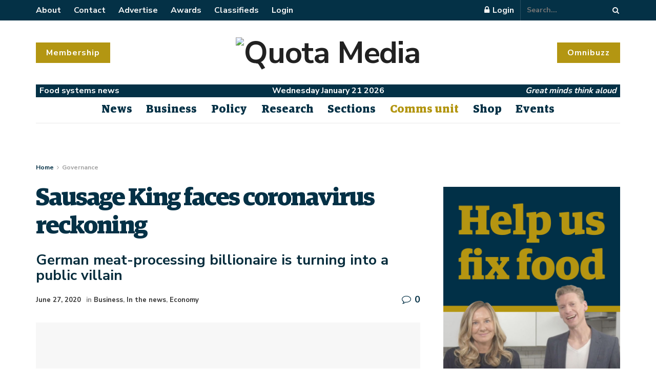

--- FILE ---
content_type: text/html; charset=UTF-8
request_url: https://quota.media/sausage-king-faces-coronavirus-reckoning/
body_size: 61891
content:
<!doctype html>
<!--[if lt IE 7]> <html class="no-js lt-ie9 lt-ie8 lt-ie7" lang="en-GB"> <![endif]-->
<!--[if IE 7]>    <html class="no-js lt-ie9 lt-ie8" lang="en-GB"> <![endif]-->
<!--[if IE 8]>    <html class="no-js lt-ie9" lang="en-GB"> <![endif]-->
<!--[if IE 9]>    <html class="no-js lt-ie10" lang="en-GB"> <![endif]-->
<!--[if gt IE 8]><!--> <html class="no-js" lang="en-GB"> <!--<![endif]-->
<head>
    <meta http-equiv="Content-Type" content="text/html; charset=UTF-8" />
    <meta name='viewport' content='width=device-width, initial-scale=1, user-scalable=yes' />
    <link rel="profile" href="http://gmpg.org/xfn/11" />
    <link rel="pingback" href="" />
    <meta name='robots' content='index, follow, max-image-preview:large, max-snippet:-1, max-video-preview:-1' />
<meta property="og:type" content="article">
<meta property="og:title" content="Sausage King faces coronavirus reckoning">
<meta property="og:site_name" content="Quota Media">
<meta property="og:description" content="Clemens Toennies, known to Germans as a brash billionaire, is turning into a public villain after one of his meat-processing">
<meta property="og:url" content="https://quota.media/sausage-king-faces-coronavirus-reckoning/">
<meta property="og:locale" content="en_GB">
<meta property="og:image" content="https://quota.media
/wp-content/uploads/2020/06/germanmeat.jpg">
<meta property="og:image:height" content="574">
<meta property="og:image:width" content="859">
<meta property="article:published_time" content="2020-06-27T15:50:41+01:00">
<meta property="article:modified_time" content="2022-04-03T23:55:51+01:00">
<meta property="article:author" content="https://www.facebook.com/GlobalQuota/">
<meta property="article:section" content="Governance">
<meta property="article:tag" content="Covid-19">
<meta property="article:tag" content="Germany">
<meta property="article:tag" content="Meat">
<meta name="twitter:card" content="summary_large_image">
<meta name="twitter:title" content="Sausage King faces coronavirus reckoning">
<meta name="twitter:description" content="Clemens Toennies, known to Germans as a brash billionaire, is turning into a public villain after one of his meat-processing">
<meta name="twitter:url" content="https://quota.media/sausage-king-faces-coronavirus-reckoning/">
<meta name="twitter:site" content="https://twitter.com/GlobalQuota">
<meta name="twitter:image:src" content="https://quota.media
/wp-content/uploads/2020/06/germanmeat.jpg">
<meta name="twitter:image:width" content="859">
<meta name="twitter:image:height" content="574">
		<style>img:is([sizes="auto" i], [sizes^="auto," i]) { contain-intrinsic-size: 3000px 1500px }</style>
					<script type="text/javascript">
			  var jnews_ajax_url = '/?ajax-request=jnews'
			</script>
			<script type="text/javascript">;var _0x3d8926=_0x411d;function _0x301f(){var _0x2a3d39=['fixed','duration','interactive','defer','jnewsDataStorage','className','create_js','POST','removeEvents','stringify','getParents','length','addEventListener','add','Start','textContent','has','performance','End','number','removeItem','4pforkk','detachEvent','currentTime','load_assets','jnewsads','set','send','fpsTable','animateScroll','2156958LzxhyZ','GET','111ZDPzJE','finish','5122HwXlDL','replaceWith','prototype','splice','readyState','win','7SbHqyv','10.0.0','passive','boot','ajax','239200pWnzRp','parse','httpBuildQuery','fireEvent','stop','contains','jnewsHelper','measure','script','border','166552TdNJRi','src','status','mark','remove','application/x-www-form-urlencoded','not\x20all','reduce','innerWidth','increment','object','start','call','eventType','windowWidth','addEvents','jnews','webkitCancelAnimationFrame','fps','X-Requested-With','top','oRequestAnimationFrame','isObjectSame','setText','extend','requestAnimationFrame','createEventObject','dataStorage','docReady','left','cancelAnimationFrame','setAttribute','createEvent','includes','position','11px','parentNode','XMLHttpRequest','touchstart','createElement','noop','scrollTop','url','triggerEvents','complete','windowHeight','response','callback','getNotice','objKeys','concat','instr','clientWidth','getTime','bind','globalBody','unwrap','winLoad','au_scripts','msCancelRequestAnimationFrame','clientHeight','toPrecision','forEach','expiredStorage','height','mozCancelAnimationFrame','file_version_checker','removeEventListener','innerHeight','webkitRequestAnimationFrame','push','function','offsetHeight','size','doc','move','removeAttribute','undefined','getElementById','defineProperty','scrollTo','offsetWidth','toLowerCase','_storage','onreadystatechange','appendChild','classList','hasClass','assets','100px','change','passiveOption','white','fontSize','documentElement','1100547EsFUNQ','751265apNfSi','getBoundingClientRect','jnews-','innerHTML','classListSupport','boolean','getAttribute','docEl','120px','get','delete','body','test','indexOf','supportsPassive','replace','getMessage','mozRequestAnimationFrame','async','7370310MMtYjl','style','media','expired','deferasync','width','getElementsByTagName','backgroundColor','getHeight','Content-type','100000','msRequestAnimationFrame','innerText','library','hasOwnProperty','assign','querySelectorAll','getItem'];_0x301f=function(){return _0x2a3d39;};return _0x301f();}function _0x411d(_0x49190c,_0x91cf47){var _0x301f90=_0x301f();return _0x411d=function(_0x411d21,_0x462909){_0x411d21=_0x411d21-0x1d2;var _0x5a1916=_0x301f90[_0x411d21];return _0x5a1916;},_0x411d(_0x49190c,_0x91cf47);}(function(_0x3f7e5c,_0x430b67){var _0x2eff2b=_0x411d,_0x17f36f=_0x3f7e5c();while(!![]){try{var _0x241333=parseInt(_0x2eff2b(0x248))/0x1+-parseInt(_0x2eff2b(0x233))/0x2*(-parseInt(_0x2eff2b(0x231))/0x3)+parseInt(_0x2eff2b(0x226))/0x4*(parseInt(_0x2eff2b(0x1ec))/0x5)+-parseInt(_0x2eff2b(0x22f))/0x6*(-parseInt(_0x2eff2b(0x239))/0x7)+parseInt(_0x2eff2b(0x23e))/0x8+parseInt(_0x2eff2b(0x1eb))/0x9+-parseInt(_0x2eff2b(0x1ff))/0xa;if(_0x241333===_0x430b67)break;else _0x17f36f['push'](_0x17f36f['shift']());}catch(_0x41b945){_0x17f36f['push'](_0x17f36f['shift']());}}}(_0x301f,0x2d75f),(window[_0x3d8926(0x258)]=window['jnews']||{},window[_0x3d8926(0x258)][_0x3d8926(0x20c)]=window[_0x3d8926(0x258)][_0x3d8926(0x20c)]||{},window[_0x3d8926(0x258)]['library']=function(){'use strict';var _0x32517b=_0x3d8926;var _0x4be7d4=this;_0x4be7d4[_0x32517b(0x238)]=window,_0x4be7d4['doc']=document,_0x4be7d4[_0x32517b(0x270)]=function(){},_0x4be7d4[_0x32517b(0x27f)]=_0x4be7d4[_0x32517b(0x1d6)]['getElementsByTagName'](_0x32517b(0x1f7))[0x0],_0x4be7d4[_0x32517b(0x27f)]=_0x4be7d4[_0x32517b(0x27f)]?_0x4be7d4['globalBody']:_0x4be7d4[_0x32517b(0x1d6)],_0x4be7d4[_0x32517b(0x238)]['jnewsDataStorage']=_0x4be7d4[_0x32517b(0x238)][_0x32517b(0x215)]||{'_storage':new WeakMap(),'put':function(_0x411834,_0x5328d5,_0x55e7bf){var _0x1e72ed=_0x32517b;this[_0x1e72ed(0x1df)][_0x1e72ed(0x221)](_0x411834)||this[_0x1e72ed(0x1df)][_0x1e72ed(0x22b)](_0x411834,new Map()),this[_0x1e72ed(0x1df)][_0x1e72ed(0x1f5)](_0x411834)[_0x1e72ed(0x22b)](_0x5328d5,_0x55e7bf);},'get':function(_0x22e9dd,_0x2fdcd4){var _0x1f50fd=_0x32517b;return this[_0x1f50fd(0x1df)][_0x1f50fd(0x1f5)](_0x22e9dd)[_0x1f50fd(0x1f5)](_0x2fdcd4);},'has':function(_0x2221f7,_0x4d5352){var _0x29e92c=_0x32517b;return this[_0x29e92c(0x1df)][_0x29e92c(0x221)](_0x2221f7)&&this[_0x29e92c(0x1df)][_0x29e92c(0x1f5)](_0x2221f7)[_0x29e92c(0x221)](_0x4d5352);},'remove':function(_0x9a20d,_0x1ed634){var _0x16f48c=_0x32517b,_0x56042e=this[_0x16f48c(0x1df)][_0x16f48c(0x1f5)](_0x9a20d)[_0x16f48c(0x1f6)](_0x1ed634);return 0x0===!this[_0x16f48c(0x1df)]['get'](_0x9a20d)[_0x16f48c(0x1d5)]&&this[_0x16f48c(0x1df)]['delete'](_0x9a20d),_0x56042e;}},_0x4be7d4[_0x32517b(0x256)]=function(){var _0x1a95f6=_0x32517b;return _0x4be7d4[_0x1a95f6(0x238)][_0x1a95f6(0x250)]||_0x4be7d4['docEl'][_0x1a95f6(0x27c)]||_0x4be7d4[_0x1a95f6(0x27f)][_0x1a95f6(0x27c)];},_0x4be7d4[_0x32517b(0x275)]=function(){var _0x5e8acb=_0x32517b;return _0x4be7d4[_0x5e8acb(0x238)][_0x5e8acb(0x28c)]||_0x4be7d4[_0x5e8acb(0x1f3)]['clientHeight']||_0x4be7d4['globalBody']['clientHeight'];},_0x4be7d4[_0x32517b(0x261)]=_0x4be7d4['win'][_0x32517b(0x261)]||_0x4be7d4[_0x32517b(0x238)][_0x32517b(0x28d)]||_0x4be7d4[_0x32517b(0x238)][_0x32517b(0x1fd)]||_0x4be7d4['win'][_0x32517b(0x20a)]||window[_0x32517b(0x25d)]||function(_0x130217){return setTimeout(_0x130217,0x3e8/0x3c);},_0x4be7d4[_0x32517b(0x266)]=_0x4be7d4[_0x32517b(0x238)][_0x32517b(0x266)]||_0x4be7d4[_0x32517b(0x238)][_0x32517b(0x259)]||_0x4be7d4[_0x32517b(0x238)]['webkitCancelRequestAnimationFrame']||_0x4be7d4[_0x32517b(0x238)][_0x32517b(0x289)]||_0x4be7d4[_0x32517b(0x238)][_0x32517b(0x283)]||_0x4be7d4[_0x32517b(0x238)]['oCancelRequestAnimationFrame']||function(_0x405b9d){clearTimeout(_0x405b9d);},_0x4be7d4[_0x32517b(0x1f0)]=_0x32517b(0x1e2)in document[_0x32517b(0x26f)]('_'),_0x4be7d4[_0x32517b(0x1e3)]=_0x4be7d4[_0x32517b(0x1f0)]?function(_0x16d20b,_0x2efe0e){var _0x1e86cc=_0x32517b;return _0x16d20b[_0x1e86cc(0x1e2)][_0x1e86cc(0x243)](_0x2efe0e);}:function(_0x4f16c8,_0x178f63){var _0x29ffca=_0x32517b;return _0x4f16c8['className'][_0x29ffca(0x1f9)](_0x178f63)>=0x0;},_0x4be7d4['addClass']=_0x4be7d4[_0x32517b(0x1f0)]?function(_0x5a5fb3,_0x423049){var _0x12fcb3=_0x32517b;_0x4be7d4[_0x12fcb3(0x1e3)](_0x5a5fb3,_0x423049)||_0x5a5fb3[_0x12fcb3(0x1e2)][_0x12fcb3(0x21e)](_0x423049);}:function(_0x4b6154,_0x367e6f){var _0x4c7ad4=_0x32517b;_0x4be7d4[_0x4c7ad4(0x1e3)](_0x4b6154,_0x367e6f)||(_0x4b6154[_0x4c7ad4(0x216)]+='\x20'+_0x367e6f);},_0x4be7d4['removeClass']=_0x4be7d4['classListSupport']?function(_0x10c2d3,_0x521697){var _0x59da3d=_0x32517b;_0x4be7d4['hasClass'](_0x10c2d3,_0x521697)&&_0x10c2d3[_0x59da3d(0x1e2)][_0x59da3d(0x24c)](_0x521697);}:function(_0x18e675,_0xce30d7){var _0x591d39=_0x32517b;_0x4be7d4['hasClass'](_0x18e675,_0xce30d7)&&(_0x18e675[_0x591d39(0x216)]=_0x18e675[_0x591d39(0x216)][_0x591d39(0x1fb)](_0xce30d7,''));},_0x4be7d4[_0x32517b(0x279)]=function(_0x5b368c){var _0x495292=_0x32517b,_0x43001b=[];for(var _0x235bcc in _0x5b368c)Object['prototype'][_0x495292(0x20d)][_0x495292(0x254)](_0x5b368c,_0x235bcc)&&_0x43001b[_0x495292(0x1d2)](_0x235bcc);return _0x43001b;},_0x4be7d4[_0x32517b(0x25e)]=function(_0x540f12,_0x53d429){var _0x5485eb=_0x32517b,_0x1902d4=!0x0;return JSON[_0x5485eb(0x21a)](_0x540f12)!==JSON[_0x5485eb(0x21a)](_0x53d429)&&(_0x1902d4=!0x1),_0x1902d4;},_0x4be7d4[_0x32517b(0x260)]=function(){var _0x17ef17=_0x32517b;for(var _0x5025db,_0x23a9ce,_0x55b66b,_0x5ad1a2=arguments[0x0]||{},_0x560659=0x1,_0x516f2f=arguments[_0x17ef17(0x21c)];_0x560659<_0x516f2f;_0x560659++)if(null!==(_0x5025db=arguments[_0x560659])){for(_0x23a9ce in _0x5025db)_0x5ad1a2!==(_0x55b66b=_0x5025db[_0x23a9ce])&&void 0x0!==_0x55b66b&&(_0x5ad1a2[_0x23a9ce]=_0x55b66b);}return _0x5ad1a2;},_0x4be7d4[_0x32517b(0x263)]=_0x4be7d4[_0x32517b(0x238)][_0x32517b(0x215)],_0x4be7d4['isVisible']=function(_0x1fe62f){var _0xeaedc0=_0x32517b;return 0x0!==_0x1fe62f[_0xeaedc0(0x1dd)]&&0x0!==_0x1fe62f[_0xeaedc0(0x1d4)]||_0x1fe62f['getBoundingClientRect']()[_0xeaedc0(0x21c)];},_0x4be7d4[_0x32517b(0x207)]=function(_0x2c90e7){var _0x5a9a91=_0x32517b;return _0x2c90e7[_0x5a9a91(0x1d4)]||_0x2c90e7[_0x5a9a91(0x284)]||_0x2c90e7[_0x5a9a91(0x1ed)]()[_0x5a9a91(0x288)];},_0x4be7d4['getWidth']=function(_0xd57128){var _0x4ac3bf=_0x32517b;return _0xd57128[_0x4ac3bf(0x1dd)]||_0xd57128['clientWidth']||_0xd57128[_0x4ac3bf(0x1ed)]()[_0x4ac3bf(0x204)];},_0x4be7d4[_0x32517b(0x1fa)]=!0x1;try{var _0x34b3c1=Object[_0x32517b(0x1db)]({},_0x32517b(0x23b),{'get':function(){_0x4be7d4['supportsPassive']=!0x0;}});_0x32517b(0x268)in _0x4be7d4[_0x32517b(0x1d6)]?_0x4be7d4[_0x32517b(0x238)]['addEventListener'](_0x32517b(0x1f8),null,_0x34b3c1):_0x32517b(0x241)in _0x4be7d4[_0x32517b(0x1d6)]&&_0x4be7d4[_0x32517b(0x238)]['attachEvent'](_0x32517b(0x1f8),null);}catch(_0x205606){}_0x4be7d4[_0x32517b(0x1e7)]=!!_0x4be7d4[_0x32517b(0x1fa)]&&{'passive':!0x0},_0x4be7d4['setStorage']=function(_0x36882f,_0x56e0ce){var _0x5145fa=_0x32517b;_0x36882f=_0x5145fa(0x1ee)+_0x36882f;var _0x3e4891={'expired':Math['floor']((new Date()[_0x5145fa(0x27d)]()+0x2932e00)/0x3e8)};_0x56e0ce=Object[_0x5145fa(0x20e)](_0x3e4891,_0x56e0ce),localStorage['setItem'](_0x36882f,JSON[_0x5145fa(0x21a)](_0x56e0ce));},_0x4be7d4['getStorage']=function(_0x13af33){var _0x53898f=_0x32517b;_0x13af33=_0x53898f(0x1ee)+_0x13af33;var _0x2dd204=localStorage[_0x53898f(0x210)](_0x13af33);return null!==_0x2dd204&&0x0<_0x2dd204['length']?JSON[_0x53898f(0x23f)](localStorage[_0x53898f(0x210)](_0x13af33)):{};},_0x4be7d4[_0x32517b(0x287)]=function(){var _0x413777=_0x32517b,_0x416580,_0x3f1a68=_0x413777(0x1ee);for(var _0x5b8530 in localStorage)_0x5b8530[_0x413777(0x1f9)](_0x3f1a68)>-0x1&&_0x413777(0x1d9)!==(_0x416580=_0x4be7d4['getStorage'](_0x5b8530[_0x413777(0x1fb)](_0x3f1a68,'')))[_0x413777(0x202)]&&_0x416580['expired']<Math['floor'](new Date()[_0x413777(0x27d)]()/0x3e8)&&localStorage[_0x413777(0x225)](_0x5b8530);},_0x4be7d4[_0x32517b(0x257)]=function(_0x5f7bc2,_0x239b84,_0x59c393){var _0x2765f3=_0x32517b;for(var _0x3b35a1 in _0x239b84){var _0x8de472=[_0x2765f3(0x26e),'touchmove']['indexOf'](_0x3b35a1)>=0x0&&!_0x59c393&&_0x4be7d4[_0x2765f3(0x1e7)];_0x2765f3(0x268)in _0x4be7d4[_0x2765f3(0x1d6)]?_0x5f7bc2[_0x2765f3(0x21d)](_0x3b35a1,_0x239b84[_0x3b35a1],_0x8de472):'fireEvent'in _0x4be7d4[_0x2765f3(0x1d6)]&&_0x5f7bc2['attachEvent']('on'+_0x3b35a1,_0x239b84[_0x3b35a1]);}},_0x4be7d4[_0x32517b(0x219)]=function(_0x253a4f,_0x52a8e1){var _0x1bb372=_0x32517b;for(var _0x5a45ea in _0x52a8e1)_0x1bb372(0x268)in _0x4be7d4[_0x1bb372(0x1d6)]?_0x253a4f[_0x1bb372(0x28b)](_0x5a45ea,_0x52a8e1[_0x5a45ea]):_0x1bb372(0x241)in _0x4be7d4[_0x1bb372(0x1d6)]&&_0x253a4f[_0x1bb372(0x227)]('on'+_0x5a45ea,_0x52a8e1[_0x5a45ea]);},_0x4be7d4[_0x32517b(0x273)]=function(_0x1ffcb8,_0x247dc9,_0x4195a3){var _0x2984de=_0x32517b,_0x4c4dc;return _0x4195a3=_0x4195a3||{'detail':null},_0x2984de(0x268)in _0x4be7d4['doc']?(!(_0x4c4dc=_0x4be7d4['doc'][_0x2984de(0x268)]('CustomEvent')||new CustomEvent(_0x247dc9))['initCustomEvent']||_0x4c4dc['initCustomEvent'](_0x247dc9,!0x0,!0x1,_0x4195a3),void _0x1ffcb8['dispatchEvent'](_0x4c4dc)):'fireEvent'in _0x4be7d4[_0x2984de(0x1d6)]?((_0x4c4dc=_0x4be7d4['doc'][_0x2984de(0x262)]())[_0x2984de(0x255)]=_0x247dc9,void _0x1ffcb8[_0x2984de(0x241)]('on'+_0x4c4dc[_0x2984de(0x255)],_0x4c4dc)):void 0x0;},_0x4be7d4[_0x32517b(0x21b)]=function(_0x20b890,_0x24e68a){var _0x54dd0c=_0x32517b;void 0x0===_0x24e68a&&(_0x24e68a=_0x4be7d4[_0x54dd0c(0x1d6)]);for(var _0x3f403a=[],_0x5b0186=_0x20b890[_0x54dd0c(0x26c)],_0x263ddc=!0x1;!_0x263ddc;)if(_0x5b0186){var _0x403431=_0x5b0186;_0x403431[_0x54dd0c(0x20f)](_0x24e68a)[_0x54dd0c(0x21c)]?_0x263ddc=!0x0:(_0x3f403a['push'](_0x403431),_0x5b0186=_0x403431[_0x54dd0c(0x26c)]);}else _0x3f403a=[],_0x263ddc=!0x0;return _0x3f403a;},_0x4be7d4[_0x32517b(0x286)]=function(_0x1b531f,_0x1e2f86,_0x24c808){var _0x5df286=_0x32517b;for(var _0x45febe=0x0,_0x73e578=_0x1b531f[_0x5df286(0x21c)];_0x45febe<_0x73e578;_0x45febe++)_0x1e2f86['call'](_0x24c808,_0x1b531f[_0x45febe],_0x45febe);},_0x4be7d4['getText']=function(_0x320bf5){var _0x1804ca=_0x32517b;return _0x320bf5[_0x1804ca(0x20b)]||_0x320bf5[_0x1804ca(0x220)];},_0x4be7d4[_0x32517b(0x25f)]=function(_0xe78aeb,_0x1c221a){var _0x28db7a=_0x32517b,_0xe566b=_0x28db7a(0x252)==typeof _0x1c221a?_0x1c221a[_0x28db7a(0x20b)]||_0x1c221a[_0x28db7a(0x220)]:_0x1c221a;_0xe78aeb[_0x28db7a(0x20b)]&&(_0xe78aeb[_0x28db7a(0x20b)]=_0xe566b),_0xe78aeb[_0x28db7a(0x220)]&&(_0xe78aeb[_0x28db7a(0x220)]=_0xe566b);},_0x4be7d4[_0x32517b(0x240)]=function(_0x115722){var _0x58a9cd=_0x32517b;return _0x4be7d4[_0x58a9cd(0x279)](_0x115722)[_0x58a9cd(0x24f)](function _0x3b8538(_0x103779){var _0xb327c=arguments['length']>0x1&&void 0x0!==arguments[0x1]?arguments[0x1]:null;return function(_0x3ebdf4,_0x47ddbd){var _0x523d2e=_0x411d,_0x354179=_0x103779[_0x47ddbd];_0x47ddbd=encodeURIComponent(_0x47ddbd);var _0x56843b=_0xb327c?''[_0x523d2e(0x27a)](_0xb327c,'[')['concat'](_0x47ddbd,']'):_0x47ddbd;return null==_0x354179||_0x523d2e(0x1d3)==typeof _0x354179?(_0x3ebdf4['push'](''[_0x523d2e(0x27a)](_0x56843b,'=')),_0x3ebdf4):[_0x523d2e(0x224),_0x523d2e(0x1f1),'string'][_0x523d2e(0x269)](typeof _0x354179)?(_0x3ebdf4['push'](''['concat'](_0x56843b,'=')[_0x523d2e(0x27a)](encodeURIComponent(_0x354179))),_0x3ebdf4):(_0x3ebdf4[_0x523d2e(0x1d2)](_0x4be7d4[_0x523d2e(0x279)](_0x354179)[_0x523d2e(0x24f)](_0x3b8538(_0x354179,_0x56843b),[])['join']('&')),_0x3ebdf4);};}(_0x115722),[])['join']('&');},_0x4be7d4['get']=function(_0x5090ed,_0x25c1fa,_0x537c97,_0x564d5a){var _0x280b31=_0x32517b;return _0x537c97='function'==typeof _0x537c97?_0x537c97:_0x4be7d4[_0x280b31(0x270)],_0x4be7d4[_0x280b31(0x23d)](_0x280b31(0x230),_0x5090ed,_0x25c1fa,_0x537c97,_0x564d5a);},_0x4be7d4['post']=function(_0x3defea,_0x1fcb30,_0x4c017b,_0x1c29a4){var _0x3a150d=_0x32517b;return _0x4c017b='function'==typeof _0x4c017b?_0x4c017b:_0x4be7d4[_0x3a150d(0x270)],_0x4be7d4[_0x3a150d(0x23d)](_0x3a150d(0x218),_0x3defea,_0x1fcb30,_0x4c017b,_0x1c29a4);},_0x4be7d4[_0x32517b(0x23d)]=function(_0x3be560,_0x5389dc,_0x4937cd,_0x44af86,_0x3598c9){var _0x563ee3=_0x32517b,_0x522251=new XMLHttpRequest(),_0x266641=_0x5389dc,_0x29d4f4=_0x4be7d4[_0x563ee3(0x240)](_0x4937cd);if(_0x3be560=-0x1!=[_0x563ee3(0x230),_0x563ee3(0x218)][_0x563ee3(0x1f9)](_0x3be560)?_0x3be560:_0x563ee3(0x230),_0x522251['open'](_0x3be560,_0x266641+(_0x563ee3(0x230)==_0x3be560?'?'+_0x29d4f4:''),!0x0),'POST'==_0x3be560&&_0x522251['setRequestHeader'](_0x563ee3(0x208),_0x563ee3(0x24d)),_0x522251['setRequestHeader'](_0x563ee3(0x25b),_0x563ee3(0x26d)),_0x522251[_0x563ee3(0x1e0)]=function(){var _0xc15056=_0x563ee3;0x4===_0x522251['readyState']&&0xc8<=_0x522251[_0xc15056(0x24a)]&&0x12c>_0x522251['status']&&'function'==typeof _0x44af86&&_0x44af86[_0xc15056(0x254)](void 0x0,_0x522251[_0xc15056(0x276)]);},void 0x0!==_0x3598c9&&!_0x3598c9)return{'xhr':_0x522251,'send':function(){var _0x4aef5e=_0x563ee3;_0x522251[_0x4aef5e(0x22c)]('POST'==_0x3be560?_0x29d4f4:null);}};return _0x522251[_0x563ee3(0x22c)](_0x563ee3(0x218)==_0x3be560?_0x29d4f4:null),{'xhr':_0x522251};},_0x4be7d4[_0x32517b(0x1dc)]=function(_0x46e9a0,_0x4641d1,_0x32b6cc){var _0x534f59=_0x32517b;function _0x80db04(_0xa74c4c,_0x125c60,_0x47163a){var _0x3e5d03=_0x411d;this[_0x3e5d03(0x253)]=this[_0x3e5d03(0x26a)](),this['change']=_0xa74c4c-this[_0x3e5d03(0x253)],this['currentTime']=0x0,this[_0x3e5d03(0x251)]=0x14,this[_0x3e5d03(0x212)]=void 0x0===_0x47163a?0x1f4:_0x47163a,this[_0x3e5d03(0x277)]=_0x125c60,this[_0x3e5d03(0x232)]=!0x1,this['animateScroll']();}return Math['easeInOutQuad']=function(_0x450791,_0x114397,_0xb5c465,_0x161be2){return(_0x450791/=_0x161be2/0x2)<0x1?_0xb5c465/0x2*_0x450791*_0x450791+_0x114397:-_0xb5c465/0x2*(--_0x450791*(_0x450791-0x2)-0x1)+_0x114397;},_0x80db04['prototype'][_0x534f59(0x242)]=function(){var _0x4a6e60=_0x534f59;this[_0x4a6e60(0x232)]=!0x0;},_0x80db04[_0x534f59(0x235)]['move']=function(_0x5086e7){var _0xadeba8=_0x534f59;_0x4be7d4['doc']['documentElement']['scrollTop']=_0x5086e7,_0x4be7d4['globalBody'][_0xadeba8(0x26c)][_0xadeba8(0x271)]=_0x5086e7,_0x4be7d4['globalBody'][_0xadeba8(0x271)]=_0x5086e7;},_0x80db04[_0x534f59(0x235)]['position']=function(){var _0x23279e=_0x534f59;return _0x4be7d4[_0x23279e(0x1d6)][_0x23279e(0x1ea)]['scrollTop']||_0x4be7d4[_0x23279e(0x27f)][_0x23279e(0x26c)]['scrollTop']||_0x4be7d4[_0x23279e(0x27f)][_0x23279e(0x271)];},_0x80db04[_0x534f59(0x235)][_0x534f59(0x22e)]=function(){var _0x170ace=_0x534f59;this[_0x170ace(0x228)]+=this[_0x170ace(0x251)];var _0x180641=Math['easeInOutQuad'](this['currentTime'],this[_0x170ace(0x253)],this[_0x170ace(0x1e6)],this[_0x170ace(0x212)]);this[_0x170ace(0x1d7)](_0x180641),this[_0x170ace(0x228)]<this[_0x170ace(0x212)]&&!this['finish']?_0x4be7d4[_0x170ace(0x261)][_0x170ace(0x254)](_0x4be7d4[_0x170ace(0x238)],this[_0x170ace(0x22e)][_0x170ace(0x27e)](this)):this[_0x170ace(0x277)]&&_0x170ace(0x1d3)==typeof this[_0x170ace(0x277)]&&this['callback']();},new _0x80db04(_0x46e9a0,_0x4641d1,_0x32b6cc);},_0x4be7d4[_0x32517b(0x280)]=function(_0x37ad3e){var _0x362925=_0x32517b,_0x34e114,_0x483f4d=_0x37ad3e;_0x4be7d4[_0x362925(0x286)](_0x37ad3e,function(_0x5f3546,_0x1de01f){_0x34e114?_0x34e114+=_0x5f3546:_0x34e114=_0x5f3546;}),_0x483f4d[_0x362925(0x234)](_0x34e114);},_0x4be7d4[_0x32517b(0x222)]={'start':function(_0x22342d){var _0x4b7088=_0x32517b;performance[_0x4b7088(0x24b)](_0x22342d+_0x4b7088(0x21f));},'stop':function(_0x44b0f6){var _0x320677=_0x32517b;performance[_0x320677(0x24b)](_0x44b0f6+_0x320677(0x223)),performance[_0x320677(0x245)](_0x44b0f6,_0x44b0f6+_0x320677(0x21f),_0x44b0f6+'End');}},_0x4be7d4[_0x32517b(0x25a)]=function(){var _0x1481a0=0x0,_0x5d36b6=0x0,_0x4bd7ab=0x0;!(function(){var _0x4b03de=_0x411d,_0x159b9f=_0x1481a0=0x0,_0x4fb48b=0x0,_0x2692fd=0x0,_0x4372be=document[_0x4b03de(0x1da)](_0x4b03de(0x22d)),_0x243a89=function(_0x423553){var _0x25cc73=_0x4b03de;void 0x0===document[_0x25cc73(0x205)](_0x25cc73(0x1f7))[0x0]?_0x4be7d4['requestAnimationFrame']['call'](_0x4be7d4[_0x25cc73(0x238)],function(){_0x243a89(_0x423553);}):document[_0x25cc73(0x205)]('body')[0x0][_0x25cc73(0x1e1)](_0x423553);};null===_0x4372be&&((_0x4372be=document[_0x4b03de(0x26f)]('div'))[_0x4b03de(0x200)][_0x4b03de(0x26a)]=_0x4b03de(0x211),_0x4372be['style'][_0x4b03de(0x25c)]=_0x4b03de(0x1f4),_0x4372be['style'][_0x4b03de(0x265)]='10px',_0x4372be[_0x4b03de(0x200)][_0x4b03de(0x204)]=_0x4b03de(0x1e5),_0x4372be[_0x4b03de(0x200)][_0x4b03de(0x288)]='20px',_0x4372be[_0x4b03de(0x200)][_0x4b03de(0x247)]='1px\x20solid\x20black',_0x4372be[_0x4b03de(0x200)][_0x4b03de(0x1e9)]=_0x4b03de(0x26b),_0x4372be['style']['zIndex']=_0x4b03de(0x209),_0x4372be[_0x4b03de(0x200)][_0x4b03de(0x206)]=_0x4b03de(0x1e8),_0x4372be['id']=_0x4b03de(0x22d),_0x243a89(_0x4372be));var _0x5886b0=function(){var _0x24c391=_0x4b03de;_0x4bd7ab++,_0x5d36b6=Date['now'](),(_0x4fb48b=(_0x4bd7ab/(_0x2692fd=(_0x5d36b6-_0x1481a0)/0x3e8))[_0x24c391(0x285)](0x2))!=_0x159b9f&&(_0x159b9f=_0x4fb48b,_0x4372be[_0x24c391(0x1ef)]=_0x159b9f+'fps'),0x1<_0x2692fd&&(_0x1481a0=_0x5d36b6,_0x4bd7ab=0x0),_0x4be7d4[_0x24c391(0x261)][_0x24c391(0x254)](_0x4be7d4[_0x24c391(0x238)],_0x5886b0);};_0x5886b0();}());},_0x4be7d4[_0x32517b(0x27b)]=function(_0x53e13b,_0x5ea611){var _0x98e9f9=_0x32517b;for(var _0x2cc487=0x0;_0x2cc487<_0x5ea611[_0x98e9f9(0x21c)];_0x2cc487++)if(-0x1!==_0x53e13b[_0x98e9f9(0x1de)]()[_0x98e9f9(0x1f9)](_0x5ea611[_0x2cc487][_0x98e9f9(0x1de)]()))return!0x0;},_0x4be7d4[_0x32517b(0x281)]=function(_0x2aad4f,_0x56c09c){var _0x3fe2e1=_0x32517b;function _0xa37f72(_0x1681f2){var _0x5a6c05=_0x411d;if(_0x5a6c05(0x274)===_0x4be7d4[_0x5a6c05(0x1d6)]['readyState']||_0x5a6c05(0x213)===_0x4be7d4[_0x5a6c05(0x1d6)]['readyState'])return!_0x1681f2||_0x56c09c?setTimeout(_0x2aad4f,_0x56c09c||0x1):_0x2aad4f(_0x1681f2),0x1;}_0xa37f72()||_0x4be7d4['addEvents'](_0x4be7d4[_0x3fe2e1(0x238)],{'load':_0xa37f72});},_0x4be7d4[_0x32517b(0x264)]=function(_0x241f6f,_0x45758b){var _0x426644=_0x32517b;function _0x207a4c(_0x1e67ba){var _0x4b03e3=_0x411d;if(_0x4b03e3(0x274)===_0x4be7d4['doc']['readyState']||_0x4b03e3(0x213)===_0x4be7d4[_0x4b03e3(0x1d6)][_0x4b03e3(0x237)])return!_0x1e67ba||_0x45758b?setTimeout(_0x241f6f,_0x45758b||0x1):_0x241f6f(_0x1e67ba),0x1;}_0x207a4c()||_0x4be7d4['addEvents'](_0x4be7d4[_0x426644(0x1d6)],{'DOMContentLoaded':_0x207a4c});},_0x4be7d4['fireOnce']=function(){var _0x418b19=_0x32517b;_0x4be7d4[_0x418b19(0x264)](function(){var _0x21cc84=_0x418b19;_0x4be7d4[_0x21cc84(0x1e4)]=_0x4be7d4[_0x21cc84(0x1e4)]||[],_0x4be7d4[_0x21cc84(0x1e4)][_0x21cc84(0x21c)]&&(_0x4be7d4['boot'](),_0x4be7d4['load_assets']());},0x32);},_0x4be7d4[_0x32517b(0x23c)]=function(){var _0x51445b=_0x32517b;_0x4be7d4[_0x51445b(0x21c)]&&_0x4be7d4[_0x51445b(0x1d6)][_0x51445b(0x20f)]('style[media]')[_0x51445b(0x286)](function(_0x4277f5){var _0x5da05f=_0x51445b;_0x5da05f(0x24e)==_0x4277f5[_0x5da05f(0x1f2)](_0x5da05f(0x201))&&_0x4277f5[_0x5da05f(0x1d8)](_0x5da05f(0x201));});},_0x4be7d4['create_js']=function(_0x4b5590,_0x2b2a94){var _0x393123=_0x32517b,_0x5d9e4c=_0x4be7d4[_0x393123(0x1d6)][_0x393123(0x26f)](_0x393123(0x246));switch(_0x5d9e4c[_0x393123(0x267)](_0x393123(0x249),_0x4b5590),_0x2b2a94){case _0x393123(0x214):_0x5d9e4c[_0x393123(0x267)](_0x393123(0x214),!0x0);break;case'async':_0x5d9e4c[_0x393123(0x267)](_0x393123(0x1fe),!0x0);break;case _0x393123(0x203):_0x5d9e4c['setAttribute'](_0x393123(0x214),!0x0),_0x5d9e4c[_0x393123(0x267)](_0x393123(0x1fe),!0x0);}_0x4be7d4['globalBody']['appendChild'](_0x5d9e4c);},_0x4be7d4[_0x32517b(0x229)]=function(){var _0xf0d65e=_0x32517b;_0xf0d65e(0x252)==typeof _0x4be7d4[_0xf0d65e(0x1e4)]&&_0x4be7d4[_0xf0d65e(0x286)](_0x4be7d4[_0xf0d65e(0x1e4)]['slice'](0x0),function(_0x4405eb,_0x175119){var _0x15ecaa=_0xf0d65e,_0x39b218='';_0x4405eb[_0x15ecaa(0x214)]&&(_0x39b218+='defer'),_0x4405eb['async']&&(_0x39b218+=_0x15ecaa(0x1fe)),_0x4be7d4[_0x15ecaa(0x217)](_0x4405eb[_0x15ecaa(0x272)],_0x39b218);var _0x263306=_0x4be7d4[_0x15ecaa(0x1e4)][_0x15ecaa(0x1f9)](_0x4405eb);_0x263306>-0x1&&_0x4be7d4['assets'][_0x15ecaa(0x236)](_0x263306,0x1);}),_0x4be7d4[_0xf0d65e(0x1e4)]=jnewsoption[_0xf0d65e(0x282)]=window[_0xf0d65e(0x22a)]=[];},_0x4be7d4[_0x32517b(0x264)](function(){var _0x308839=_0x32517b;_0x4be7d4[_0x308839(0x27f)]=_0x4be7d4[_0x308839(0x27f)]==_0x4be7d4[_0x308839(0x1d6)]?_0x4be7d4[_0x308839(0x1d6)]['getElementsByTagName'](_0x308839(0x1f7))[0x0]:_0x4be7d4['globalBody'],_0x4be7d4[_0x308839(0x27f)]=_0x4be7d4[_0x308839(0x27f)]?_0x4be7d4['globalBody']:_0x4be7d4[_0x308839(0x1d6)];}),_0x4be7d4[_0x32517b(0x281)](function(){_0x4be7d4['winLoad'](function(){var _0x328036=_0x411d,_0x46715b=!0x1;if(void 0x0!==window['jnewsadmin']){if(void 0x0!==window['file_version_checker']){var _0x5e12aa=_0x4be7d4[_0x328036(0x279)](window[_0x328036(0x28a)]);_0x5e12aa['length']?_0x5e12aa[_0x328036(0x286)](function(_0x3dd702){var _0x58ef2c=_0x328036;_0x46715b||_0x58ef2c(0x23a)===window[_0x58ef2c(0x28a)][_0x3dd702]||(_0x46715b=!0x0);}):_0x46715b=!0x0;}else _0x46715b=!0x0;}_0x46715b&&(window[_0x328036(0x244)][_0x328036(0x1fc)](),window['jnewsHelper'][_0x328036(0x278)]());},0x9c4);});},window[_0x3d8926(0x258)][_0x3d8926(0x20c)]=new window[(_0x3d8926(0x258))][(_0x3d8926(0x20c))]()));</script>
	<!-- This site is optimized with the Yoast SEO plugin v24.5 - https://yoast.com/wordpress/plugins/seo/ -->
	<title>Sausage King faces coronavirus reckoning - Quota Media</title>
	<meta name="description" content="German billionaire meat-processing billionaire Clemens Toennies is under scrutiny for a large scale coronavirus outbreak at a plant." />
	<link rel="canonical" href="https://quota.media/sausage-king-faces-coronavirus-reckoning/" />
	<meta property="og:locale" content="en_GB" />
	<meta property="og:type" content="article" />
	<meta property="og:title" content="Sausage King faces coronavirus reckoning - Quota Media" />
	<meta property="og:description" content="German billionaire meat-processing billionaire Clemens Toennies is under scrutiny for a large scale coronavirus outbreak at a plant." />
	<meta property="og:url" content="https://quota.media/sausage-king-faces-coronavirus-reckoning/" />
	<meta property="og:site_name" content="Quota Media" />
	<meta property="article:author" content="https://www.facebook.com/GlobalQuota/" />
	<meta property="article:published_time" content="2020-06-27T14:50:41+00:00" />
	<meta property="article:modified_time" content="2022-04-03T22:55:51+00:00" />
	<meta property="og:image" content="https://quota.media/wp-content/uploads/2020/06/germanmeat.jpg" />
	<meta property="og:image:width" content="859" />
	<meta property="og:image:height" content="574" />
	<meta property="og:image:type" content="image/jpeg" />
	<meta name="author" content="May Davies" />
	<meta name="twitter:card" content="summary_large_image" />
	<meta name="twitter:creator" content="@https://twitter.com/GlobalQuota" />
	<meta name="twitter:label1" content="Written by" />
	<meta name="twitter:data1" content="May Davies" />
	<meta name="twitter:label2" content="Estimated reading time" />
	<meta name="twitter:data2" content="1 minute" />
	<script type="application/ld+json" class="yoast-schema-graph">{"@context":"https://schema.org","@graph":[{"@type":"WebPage","@id":"https://quota.media/sausage-king-faces-coronavirus-reckoning/","url":"https://quota.media/sausage-king-faces-coronavirus-reckoning/","name":"Sausage King faces coronavirus reckoning - Quota Media","isPartOf":{"@id":"https://quota.media/#website"},"primaryImageOfPage":{"@id":"https://quota.media/sausage-king-faces-coronavirus-reckoning/#primaryimage"},"image":{"@id":"https://quota.media/sausage-king-faces-coronavirus-reckoning/#primaryimage"},"thumbnailUrl":"https://quota.media\n/wp-content/uploads/2020/06/germanmeat.jpg","datePublished":"2020-06-27T14:50:41+00:00","dateModified":"2022-04-03T22:55:51+00:00","author":{"@id":"https://quota.media/#/schema/person/70f7c227dd656e1a2ad6cbb80f155b00"},"description":"German billionaire meat-processing billionaire Clemens Toennies is under scrutiny for a large scale coronavirus outbreak at a plant.","breadcrumb":{"@id":"https://quota.media/sausage-king-faces-coronavirus-reckoning/#breadcrumb"},"inLanguage":"en-GB","potentialAction":[{"@type":"ReadAction","target":["https://quota.media/sausage-king-faces-coronavirus-reckoning/"]}]},{"@type":"ImageObject","inLanguage":"en-GB","@id":"https://quota.media/sausage-king-faces-coronavirus-reckoning/#primaryimage","url":"https://quota.media\n/wp-content/uploads/2020/06/germanmeat.jpg","contentUrl":"https://quota.media\n/wp-content/uploads/2020/06/germanmeat.jpg","width":859,"height":574,"caption":"Clemens Toennies heads to speak with the press outside the slaugherhouse, on June 20. Photographer: David Inderlied/picture alliance via Getty Images"},{"@type":"BreadcrumbList","@id":"https://quota.media/sausage-king-faces-coronavirus-reckoning/#breadcrumb","itemListElement":[{"@type":"ListItem","position":1,"name":"Home","item":"https://quota.media/"},{"@type":"ListItem","position":2,"name":"Sausage King faces coronavirus reckoning"}]},{"@type":"WebSite","@id":"https://quota.media/#website","url":"https://quota.media/","name":"Quota Media","description":"Food Systems News","potentialAction":[{"@type":"SearchAction","target":{"@type":"EntryPoint","urlTemplate":"https://quota.media/?s={search_term_string}"},"query-input":{"@type":"PropertyValueSpecification","valueRequired":true,"valueName":"search_term_string"}}],"inLanguage":"en-GB"},{"@type":"Person","@id":"https://quota.media/#/schema/person/70f7c227dd656e1a2ad6cbb80f155b00","name":"May Davies","image":{"@type":"ImageObject","inLanguage":"en-GB","@id":"https://quota.media/#/schema/person/image/","url":"https://quota.media\n/wp-content/uploads/2020/06/Quota_Roundel_CMYK_75px.png","contentUrl":"https://quota.media\n/wp-content/uploads/2020/06/Quota_Roundel_CMYK_75px.png","caption":"May Davies"},"description":"May Davies is a founding contributor to Quota. She is a freelance writer specialising in food systems delivered by the business and policy sectors. Contact MayDavies@quota.media.","sameAs":["https://quota.media","https://www.facebook.com/GlobalQuota/","https://www.instagram.com/globalquota/","https://www.linkedin.com/company/quota-media/","https://x.com/https://twitter.com/GlobalQuota","https://www.youtube.com/channel/UCzxSlJE4BsMzrLgCnPRLI9g"],"url":"https://quota.media/author/may-davies/"}]}</script>
	<!-- / Yoast SEO plugin. -->


<link rel='dns-prefetch' href='//quota.media_' />
<link rel='dns-prefetch' href='//fonts.googleapis.com' />
<link rel='preconnect' href='https://fonts.gstatic.com' />
<link rel="alternate" type="application/rss+xml" title="Quota Media &raquo; Feed" href="https://quota.media/feed/" />
<link rel="alternate" type="application/rss+xml" title="Quota Media &raquo; Comments Feed" href="https://quota.media/comments/feed/" />
<link rel="alternate" type="application/rss+xml" title="Quota Media &raquo; Sausage King faces coronavirus reckoning Comments Feed" href="https://quota.media/sausage-king-faces-coronavirus-reckoning/feed/" />
<script type="text/javascript">
/* <![CDATA[ */
window._wpemojiSettings = {"baseUrl":"https:\/\/s.w.org\/images\/core\/emoji\/15.0.3\/72x72\/","ext":".png","svgUrl":"https:\/\/s.w.org\/images\/core\/emoji\/15.0.3\/svg\/","svgExt":".svg","source":{"concatemoji":"https:\/\/quota.media\/wp-includes\/js\/wp-emoji-release.min.js?ver=6.5.7"}};
/*! This file is auto-generated */
!function(i,n){var o,s,e;function c(e){try{var t={supportTests:e,timestamp:(new Date).valueOf()};sessionStorage.setItem(o,JSON.stringify(t))}catch(e){}}function p(e,t,n){e.clearRect(0,0,e.canvas.width,e.canvas.height),e.fillText(t,0,0);var t=new Uint32Array(e.getImageData(0,0,e.canvas.width,e.canvas.height).data),r=(e.clearRect(0,0,e.canvas.width,e.canvas.height),e.fillText(n,0,0),new Uint32Array(e.getImageData(0,0,e.canvas.width,e.canvas.height).data));return t.every(function(e,t){return e===r[t]})}function u(e,t,n){switch(t){case"flag":return n(e,"\ud83c\udff3\ufe0f\u200d\u26a7\ufe0f","\ud83c\udff3\ufe0f\u200b\u26a7\ufe0f")?!1:!n(e,"\ud83c\uddfa\ud83c\uddf3","\ud83c\uddfa\u200b\ud83c\uddf3")&&!n(e,"\ud83c\udff4\udb40\udc67\udb40\udc62\udb40\udc65\udb40\udc6e\udb40\udc67\udb40\udc7f","\ud83c\udff4\u200b\udb40\udc67\u200b\udb40\udc62\u200b\udb40\udc65\u200b\udb40\udc6e\u200b\udb40\udc67\u200b\udb40\udc7f");case"emoji":return!n(e,"\ud83d\udc26\u200d\u2b1b","\ud83d\udc26\u200b\u2b1b")}return!1}function f(e,t,n){var r="undefined"!=typeof WorkerGlobalScope&&self instanceof WorkerGlobalScope?new OffscreenCanvas(300,150):i.createElement("canvas"),a=r.getContext("2d",{willReadFrequently:!0}),o=(a.textBaseline="top",a.font="600 32px Arial",{});return e.forEach(function(e){o[e]=t(a,e,n)}),o}function t(e){var t=i.createElement("script");t.src=e,t.defer=!0,i.head.appendChild(t)}"undefined"!=typeof Promise&&(o="wpEmojiSettingsSupports",s=["flag","emoji"],n.supports={everything:!0,everythingExceptFlag:!0},e=new Promise(function(e){i.addEventListener("DOMContentLoaded",e,{once:!0})}),new Promise(function(t){var n=function(){try{var e=JSON.parse(sessionStorage.getItem(o));if("object"==typeof e&&"number"==typeof e.timestamp&&(new Date).valueOf()<e.timestamp+604800&&"object"==typeof e.supportTests)return e.supportTests}catch(e){}return null}();if(!n){if("undefined"!=typeof Worker&&"undefined"!=typeof OffscreenCanvas&&"undefined"!=typeof URL&&URL.createObjectURL&&"undefined"!=typeof Blob)try{var e="postMessage("+f.toString()+"("+[JSON.stringify(s),u.toString(),p.toString()].join(",")+"));",r=new Blob([e],{type:"text/javascript"}),a=new Worker(URL.createObjectURL(r),{name:"wpTestEmojiSupports"});return void(a.onmessage=function(e){c(n=e.data),a.terminate(),t(n)})}catch(e){}c(n=f(s,u,p))}t(n)}).then(function(e){for(var t in e)n.supports[t]=e[t],n.supports.everything=n.supports.everything&&n.supports[t],"flag"!==t&&(n.supports.everythingExceptFlag=n.supports.everythingExceptFlag&&n.supports[t]);n.supports.everythingExceptFlag=n.supports.everythingExceptFlag&&!n.supports.flag,n.DOMReady=!1,n.readyCallback=function(){n.DOMReady=!0}}).then(function(){return e}).then(function(){var e;n.supports.everything||(n.readyCallback(),(e=n.source||{}).concatemoji?t(e.concatemoji):e.wpemoji&&e.twemoji&&(t(e.twemoji),t(e.wpemoji)))}))}((window,document),window._wpemojiSettings);
/* ]]> */
</script>
<link rel='stylesheet' id='wp-event-manager-frontend-css' href='https://quota.media/wp-content/plugins/wp-event-manager/assets/css/frontend.min.css?ver=6.5.7' type='text/css' media='all' />
<link rel='stylesheet' id='wp-event-manager-jquery-ui-daterangepicker-css' href='https://quota.media/wp-content/plugins/wp-event-manager/assets/js/jquery-ui-daterangepicker/jquery.comiseo.daterangepicker.css?ver=6.5.7' type='text/css' media='all' />
<link rel='stylesheet' id='wp-event-manager-jquery-ui-daterangepicker-style-css' href='https://quota.media/wp-content/plugins/wp-event-manager/assets/js/jquery-ui-daterangepicker/styles.css?ver=6.5.7' type='text/css' media='all' />
<link rel='stylesheet' id='wp-event-manager-jquery-ui-css-css' href='https://quota.media/wp-content/plugins/wp-event-manager/assets/js/jquery-ui/jquery-ui.css?ver=6.5.7' type='text/css' media='all' />
<link rel='stylesheet' id='wp-event-manager-grid-style-css' href='https://quota.media/wp-content/plugins/wp-event-manager/assets/css/wpem-grid.min.css?ver=6.5.7' type='text/css' media='all' />
<link rel='stylesheet' id='wp-event-manager-font-style-css' href='https://quota.media/wp-content/plugins/wp-event-manager/assets/fonts/style.css?ver=6.5.7' type='text/css' media='all' />
<link rel='stylesheet' id='premium-addons-css' href='https://quota.media/wp-content/plugins/premium-addons-for-elementor/assets/frontend/min-css/premium-addons.min.css?ver=4.10.62' type='text/css' media='all' />
<style id='wp-emoji-styles-inline-css' type='text/css'>

	img.wp-smiley, img.emoji {
		display: inline !important;
		border: none !important;
		box-shadow: none !important;
		height: 1em !important;
		width: 1em !important;
		margin: 0 0.07em !important;
		vertical-align: -0.1em !important;
		background: none !important;
		padding: 0 !important;
	}
</style>
<link rel='stylesheet' id='wp-block-library-css' href='https://quota.media/wp-includes/css/dist/block-library/style.min.css?ver=6.5.7' type='text/css' media='all' />
<link rel='stylesheet' id='wp-components-css' href='https://quota.media/wp-includes/css/dist/components/style.min.css?ver=6.5.7' type='text/css' media='all' />
<link rel='stylesheet' id='wp-preferences-css' href='https://quota.media/wp-includes/css/dist/preferences/style.min.css?ver=6.5.7' type='text/css' media='all' />
<link rel='stylesheet' id='wp-block-editor-css' href='https://quota.media/wp-includes/css/dist/block-editor/style.min.css?ver=6.5.7' type='text/css' media='all' />
<link rel='stylesheet' id='wp-reusable-blocks-css' href='https://quota.media/wp-includes/css/dist/reusable-blocks/style.min.css?ver=6.5.7' type='text/css' media='all' />
<link rel='stylesheet' id='wp-patterns-css' href='https://quota.media/wp-includes/css/dist/patterns/style.min.css?ver=6.5.7' type='text/css' media='all' />
<link rel='stylesheet' id='wp-editor-css' href='https://quota.media/wp-includes/css/dist/editor/style.min.css?ver=6.5.7' type='text/css' media='all' />
<link rel='stylesheet' id='sjb_shortcode_block-cgb-style-css-css' href='https://quota.media/wp-content/plugins/simple-job-board/sjb-block/dist/blocks.style.build.css' type='text/css' media='all' />
<link rel='stylesheet' id='mpp_gutenberg-css' href='https://quota.media/wp-content/plugins/metronet-profile-picture/dist/blocks.style.build.css?ver=2.6.3' type='text/css' media='all' />
<style id='classic-theme-styles-inline-css' type='text/css'>
/*! This file is auto-generated */
.wp-block-button__link{color:#fff;background-color:#32373c;border-radius:9999px;box-shadow:none;text-decoration:none;padding:calc(.667em + 2px) calc(1.333em + 2px);font-size:1.125em}.wp-block-file__button{background:#32373c;color:#fff;text-decoration:none}
</style>
<style id='global-styles-inline-css' type='text/css'>
body{--wp--preset--color--black: #000000;--wp--preset--color--cyan-bluish-gray: #abb8c3;--wp--preset--color--white: #ffffff;--wp--preset--color--pale-pink: #f78da7;--wp--preset--color--vivid-red: #cf2e2e;--wp--preset--color--luminous-vivid-orange: #ff6900;--wp--preset--color--luminous-vivid-amber: #fcb900;--wp--preset--color--light-green-cyan: #7bdcb5;--wp--preset--color--vivid-green-cyan: #00d084;--wp--preset--color--pale-cyan-blue: #8ed1fc;--wp--preset--color--vivid-cyan-blue: #0693e3;--wp--preset--color--vivid-purple: #9b51e0;--wp--preset--gradient--vivid-cyan-blue-to-vivid-purple: linear-gradient(135deg,rgba(6,147,227,1) 0%,rgb(155,81,224) 100%);--wp--preset--gradient--light-green-cyan-to-vivid-green-cyan: linear-gradient(135deg,rgb(122,220,180) 0%,rgb(0,208,130) 100%);--wp--preset--gradient--luminous-vivid-amber-to-luminous-vivid-orange: linear-gradient(135deg,rgba(252,185,0,1) 0%,rgba(255,105,0,1) 100%);--wp--preset--gradient--luminous-vivid-orange-to-vivid-red: linear-gradient(135deg,rgba(255,105,0,1) 0%,rgb(207,46,46) 100%);--wp--preset--gradient--very-light-gray-to-cyan-bluish-gray: linear-gradient(135deg,rgb(238,238,238) 0%,rgb(169,184,195) 100%);--wp--preset--gradient--cool-to-warm-spectrum: linear-gradient(135deg,rgb(74,234,220) 0%,rgb(151,120,209) 20%,rgb(207,42,186) 40%,rgb(238,44,130) 60%,rgb(251,105,98) 80%,rgb(254,248,76) 100%);--wp--preset--gradient--blush-light-purple: linear-gradient(135deg,rgb(255,206,236) 0%,rgb(152,150,240) 100%);--wp--preset--gradient--blush-bordeaux: linear-gradient(135deg,rgb(254,205,165) 0%,rgb(254,45,45) 50%,rgb(107,0,62) 100%);--wp--preset--gradient--luminous-dusk: linear-gradient(135deg,rgb(255,203,112) 0%,rgb(199,81,192) 50%,rgb(65,88,208) 100%);--wp--preset--gradient--pale-ocean: linear-gradient(135deg,rgb(255,245,203) 0%,rgb(182,227,212) 50%,rgb(51,167,181) 100%);--wp--preset--gradient--electric-grass: linear-gradient(135deg,rgb(202,248,128) 0%,rgb(113,206,126) 100%);--wp--preset--gradient--midnight: linear-gradient(135deg,rgb(2,3,129) 0%,rgb(40,116,252) 100%);--wp--preset--font-size--small: 13px;--wp--preset--font-size--medium: 20px;--wp--preset--font-size--large: 36px;--wp--preset--font-size--x-large: 42px;--wp--preset--font-family--inter: "Inter", sans-serif;--wp--preset--font-family--cardo: Cardo;--wp--preset--spacing--20: 0.44rem;--wp--preset--spacing--30: 0.67rem;--wp--preset--spacing--40: 1rem;--wp--preset--spacing--50: 1.5rem;--wp--preset--spacing--60: 2.25rem;--wp--preset--spacing--70: 3.38rem;--wp--preset--spacing--80: 5.06rem;--wp--preset--shadow--natural: 6px 6px 9px rgba(0, 0, 0, 0.2);--wp--preset--shadow--deep: 12px 12px 50px rgba(0, 0, 0, 0.4);--wp--preset--shadow--sharp: 6px 6px 0px rgba(0, 0, 0, 0.2);--wp--preset--shadow--outlined: 6px 6px 0px -3px rgba(255, 255, 255, 1), 6px 6px rgba(0, 0, 0, 1);--wp--preset--shadow--crisp: 6px 6px 0px rgba(0, 0, 0, 1);}:where(.is-layout-flex){gap: 0.5em;}:where(.is-layout-grid){gap: 0.5em;}body .is-layout-flex{display: flex;}body .is-layout-flex{flex-wrap: wrap;align-items: center;}body .is-layout-flex > *{margin: 0;}body .is-layout-grid{display: grid;}body .is-layout-grid > *{margin: 0;}:where(.wp-block-columns.is-layout-flex){gap: 2em;}:where(.wp-block-columns.is-layout-grid){gap: 2em;}:where(.wp-block-post-template.is-layout-flex){gap: 1.25em;}:where(.wp-block-post-template.is-layout-grid){gap: 1.25em;}.has-black-color{color: var(--wp--preset--color--black) !important;}.has-cyan-bluish-gray-color{color: var(--wp--preset--color--cyan-bluish-gray) !important;}.has-white-color{color: var(--wp--preset--color--white) !important;}.has-pale-pink-color{color: var(--wp--preset--color--pale-pink) !important;}.has-vivid-red-color{color: var(--wp--preset--color--vivid-red) !important;}.has-luminous-vivid-orange-color{color: var(--wp--preset--color--luminous-vivid-orange) !important;}.has-luminous-vivid-amber-color{color: var(--wp--preset--color--luminous-vivid-amber) !important;}.has-light-green-cyan-color{color: var(--wp--preset--color--light-green-cyan) !important;}.has-vivid-green-cyan-color{color: var(--wp--preset--color--vivid-green-cyan) !important;}.has-pale-cyan-blue-color{color: var(--wp--preset--color--pale-cyan-blue) !important;}.has-vivid-cyan-blue-color{color: var(--wp--preset--color--vivid-cyan-blue) !important;}.has-vivid-purple-color{color: var(--wp--preset--color--vivid-purple) !important;}.has-black-background-color{background-color: var(--wp--preset--color--black) !important;}.has-cyan-bluish-gray-background-color{background-color: var(--wp--preset--color--cyan-bluish-gray) !important;}.has-white-background-color{background-color: var(--wp--preset--color--white) !important;}.has-pale-pink-background-color{background-color: var(--wp--preset--color--pale-pink) !important;}.has-vivid-red-background-color{background-color: var(--wp--preset--color--vivid-red) !important;}.has-luminous-vivid-orange-background-color{background-color: var(--wp--preset--color--luminous-vivid-orange) !important;}.has-luminous-vivid-amber-background-color{background-color: var(--wp--preset--color--luminous-vivid-amber) !important;}.has-light-green-cyan-background-color{background-color: var(--wp--preset--color--light-green-cyan) !important;}.has-vivid-green-cyan-background-color{background-color: var(--wp--preset--color--vivid-green-cyan) !important;}.has-pale-cyan-blue-background-color{background-color: var(--wp--preset--color--pale-cyan-blue) !important;}.has-vivid-cyan-blue-background-color{background-color: var(--wp--preset--color--vivid-cyan-blue) !important;}.has-vivid-purple-background-color{background-color: var(--wp--preset--color--vivid-purple) !important;}.has-black-border-color{border-color: var(--wp--preset--color--black) !important;}.has-cyan-bluish-gray-border-color{border-color: var(--wp--preset--color--cyan-bluish-gray) !important;}.has-white-border-color{border-color: var(--wp--preset--color--white) !important;}.has-pale-pink-border-color{border-color: var(--wp--preset--color--pale-pink) !important;}.has-vivid-red-border-color{border-color: var(--wp--preset--color--vivid-red) !important;}.has-luminous-vivid-orange-border-color{border-color: var(--wp--preset--color--luminous-vivid-orange) !important;}.has-luminous-vivid-amber-border-color{border-color: var(--wp--preset--color--luminous-vivid-amber) !important;}.has-light-green-cyan-border-color{border-color: var(--wp--preset--color--light-green-cyan) !important;}.has-vivid-green-cyan-border-color{border-color: var(--wp--preset--color--vivid-green-cyan) !important;}.has-pale-cyan-blue-border-color{border-color: var(--wp--preset--color--pale-cyan-blue) !important;}.has-vivid-cyan-blue-border-color{border-color: var(--wp--preset--color--vivid-cyan-blue) !important;}.has-vivid-purple-border-color{border-color: var(--wp--preset--color--vivid-purple) !important;}.has-vivid-cyan-blue-to-vivid-purple-gradient-background{background: var(--wp--preset--gradient--vivid-cyan-blue-to-vivid-purple) !important;}.has-light-green-cyan-to-vivid-green-cyan-gradient-background{background: var(--wp--preset--gradient--light-green-cyan-to-vivid-green-cyan) !important;}.has-luminous-vivid-amber-to-luminous-vivid-orange-gradient-background{background: var(--wp--preset--gradient--luminous-vivid-amber-to-luminous-vivid-orange) !important;}.has-luminous-vivid-orange-to-vivid-red-gradient-background{background: var(--wp--preset--gradient--luminous-vivid-orange-to-vivid-red) !important;}.has-very-light-gray-to-cyan-bluish-gray-gradient-background{background: var(--wp--preset--gradient--very-light-gray-to-cyan-bluish-gray) !important;}.has-cool-to-warm-spectrum-gradient-background{background: var(--wp--preset--gradient--cool-to-warm-spectrum) !important;}.has-blush-light-purple-gradient-background{background: var(--wp--preset--gradient--blush-light-purple) !important;}.has-blush-bordeaux-gradient-background{background: var(--wp--preset--gradient--blush-bordeaux) !important;}.has-luminous-dusk-gradient-background{background: var(--wp--preset--gradient--luminous-dusk) !important;}.has-pale-ocean-gradient-background{background: var(--wp--preset--gradient--pale-ocean) !important;}.has-electric-grass-gradient-background{background: var(--wp--preset--gradient--electric-grass) !important;}.has-midnight-gradient-background{background: var(--wp--preset--gradient--midnight) !important;}.has-small-font-size{font-size: var(--wp--preset--font-size--small) !important;}.has-medium-font-size{font-size: var(--wp--preset--font-size--medium) !important;}.has-large-font-size{font-size: var(--wp--preset--font-size--large) !important;}.has-x-large-font-size{font-size: var(--wp--preset--font-size--x-large) !important;}
.wp-block-navigation a:where(:not(.wp-element-button)){color: inherit;}
:where(.wp-block-post-template.is-layout-flex){gap: 1.25em;}:where(.wp-block-post-template.is-layout-grid){gap: 1.25em;}
:where(.wp-block-columns.is-layout-flex){gap: 2em;}:where(.wp-block-columns.is-layout-grid){gap: 2em;}
.wp-block-pullquote{font-size: 1.5em;line-height: 1.6;}
</style>
<link rel='stylesheet' id='jnews-previewslider-css' href='https://quota.media/wp-content/plugins/jnews-gallery/assets/css/previewslider.css' type='text/css' media='all' />
<link rel='stylesheet' id='jnews-previewslider-responsive-css' href='https://quota.media/wp-content/plugins/jnews-gallery/assets/css/previewslider-responsive.css' type='text/css' media='all' />
<link rel='stylesheet' id='simple-job-board-google-fonts-css' href='https://fonts.googleapis.com/css?family=Roboto%3A100%2C100i%2C300%2C300i%2C400%2C400i%2C500%2C500i%2C700%2C700i%2C900%2C900i&#038;ver=2.12.7' type='text/css' media='all' />
<link rel='stylesheet' id='sjb-fontawesome-css' href='https://quota.media/wp-content/plugins/simple-job-board/includes/css/font-awesome.min.css?ver=5.15.4' type='text/css' media='all' />
<link rel='stylesheet' id='simple-job-board-jquery-ui-css' href='https://quota.media/wp-content/plugins/simple-job-board/public/css/jquery-ui.css?ver=1.12.1' type='text/css' media='all' />
<link rel='stylesheet' id='simple-job-board-frontend-css' href='https://quota.media/wp-content/plugins/simple-job-board/public/css/simple-job-board-public.css?ver=3.0.0' type='text/css' media='all' />
<link rel='stylesheet' id='woocommerce-layout-css' href='https://quota.media/wp-content/plugins/woocommerce/assets/css/woocommerce-layout.css?ver=9.4.4' type='text/css' media='all' />
<link rel='stylesheet' id='woocommerce-smallscreen-css' href='https://quota.media/wp-content/plugins/woocommerce/assets/css/woocommerce-smallscreen.css?ver=9.4.4' type='text/css' media='only screen and (max-width: 768px)' />
<link rel='stylesheet' id='woocommerce-general-css' href='https://quota.media/wp-content/plugins/woocommerce/assets/css/woocommerce.css?ver=9.4.4' type='text/css' media='all' />
<style id='woocommerce-inline-inline-css' type='text/css'>
.woocommerce form .form-row .required { visibility: visible; }
</style>
<link rel='stylesheet' id='wp-event-manager-jquery-timepicker-css-css' href='https://quota.media/wp-content/plugins/wp-event-manager/assets/js/jquery-timepicker/jquery.timepicker.min.css?ver=6.5.7' type='text/css' media='all' />
<link rel='stylesheet' id='taxopress-frontend-css-css' href='https://quota.media/wp-content/plugins/simple-tags/assets/frontend/css/frontend.css?ver=3.26.0' type='text/css' media='all' />
<link rel='stylesheet' id='jnews-parent-style-css' href='https://quota.media/wp-content/themes/jnews/style.css?ver=6.5.7' type='text/css' media='all' />
<link rel='stylesheet' id='jeg_customizer_font-css' href='//fonts.googleapis.com/css?family=Nunito+Sans%3A700&#038;display=swap&#038;ver=1.2.6' type='text/css' media='all' />
<link rel='stylesheet' id='jnews-frontend-css' href='https://quota.media/wp-content/themes/jnews/assets/dist/frontend.min.css?ver=1.0.0' type='text/css' media='all' />
<link rel='stylesheet' id='jnews-elementor-css' href='https://quota.media/wp-content/themes/jnews/assets/css/elementor-frontend.css?ver=1.0.0' type='text/css' media='all' />
<link rel='stylesheet' id='jnews-style-css' href='https://quota.media/wp-content/themes/jnews-child/style.css?ver=1.0.0' type='text/css' media='all' />
<link rel='stylesheet' id='jnews-darkmode-css' href='https://quota.media/wp-content/themes/jnews/assets/css/darkmode.css?ver=1.0.0' type='text/css' media='all' />
<link rel='stylesheet' id='jnews-scheme-css' href='https://quota.media/wp-content/themes/jnews/data/import/newspaper/scheme.css?ver=1.0.0' type='text/css' media='all' />
<link rel='stylesheet' id='rpt-css' href='https://quota.media/wp-content/plugins/dk-pricr-responsive-pricing-table/inc/css/rpt_style.min.css?ver=5.1.12' type='text/css' media='all' />
<link rel='stylesheet' id='wp-add-custom-css-css' href='https://quota.media?display_custom_css=css&#038;ver=6.5.7' type='text/css' media='all' />
<link rel='stylesheet' id='jnews-social-login-style-css' href='https://quota.media/wp-content/plugins/jnews-social-login/assets/css/plugin.css?ver=10.0.1' type='text/css' media='all' />
<link rel='stylesheet' id='jnews-select-share-css' href='https://quota.media/wp-content/plugins/jnews-social-share/assets/css/plugin.css' type='text/css' media='all' />
<link rel='stylesheet' id='jnews-weather-style-css' href='https://quota.media/wp-content/plugins/jnews-weather/assets/css/plugin.css?ver=6.0.0' type='text/css' media='all' />
<link rel='stylesheet' id='jnews-frontend-submit-css' href='https://quota.media/wp-content/plugins/jnews-frontend-submit/assets/css/plugin.css?ver=6.0.0' type='text/css' media='all' />
<script type="text/javascript" src="https://quota.media/wp-includes/js/jquery/jquery.min.js?ver=3.7.1" id="jquery-core-js"></script>
<script type="text/javascript" src="https://quota.media/wp-includes/js/jquery/jquery-migrate.min.js?ver=3.4.1" id="jquery-migrate-js"></script>
<script type="text/javascript" src="https://quota.media/wp-content/plugins/jnews-gallery/assets/js/jquery.previewslider.js" id="jnews-previewslider-js"></script>
<script type="text/javascript" src="https://quota.media/wp-content/plugins/woocommerce/assets/js/jquery-blockui/jquery.blockUI.min.js?ver=2.7.0-wc.9.4.4" id="jquery-blockui-js" defer="defer" data-wp-strategy="defer"></script>
<script type="text/javascript" id="wc-add-to-cart-js-extra">
/* <![CDATA[ */
var wc_add_to_cart_params = {"ajax_url":"\/wp-admin\/admin-ajax.php","wc_ajax_url":"\/?wc-ajax=%%endpoint%%","i18n_view_cart":"View basket","cart_url":"https:\/\/quota.media\/basket\/","is_cart":"","cart_redirect_after_add":"no"};
/* ]]> */
</script>
<script type="text/javascript" src="https://quota.media/wp-content/plugins/woocommerce/assets/js/frontend/add-to-cart.min.js?ver=9.4.4" id="wc-add-to-cart-js" defer="defer" data-wp-strategy="defer"></script>
<script type="text/javascript" src="https://quota.media/wp-content/plugins/woocommerce/assets/js/js-cookie/js.cookie.min.js?ver=2.1.4-wc.9.4.4" id="js-cookie-js" defer="defer" data-wp-strategy="defer"></script>
<script type="text/javascript" id="woocommerce-js-extra">
/* <![CDATA[ */
var woocommerce_params = {"ajax_url":"\/wp-admin\/admin-ajax.php","wc_ajax_url":"\/?wc-ajax=%%endpoint%%"};
/* ]]> */
</script>
<script type="text/javascript" src="https://quota.media/wp-content/plugins/woocommerce/assets/js/frontend/woocommerce.min.js?ver=9.4.4" id="woocommerce-js" defer="defer" data-wp-strategy="defer"></script>
<script type="text/javascript" src="https://quota.media/wp-content/plugins/simple-tags/assets/frontend/js/frontend.js?ver=3.26.0" id="taxopress-frontend-js-js"></script>
<script type="text/javascript" src="https://quota.media/wp-content/plugins/dk-pricr-responsive-pricing-table/inc/js/rpt.min.js?ver=5.1.12" id="rpt-js"></script>
<link rel="https://api.w.org/" href="https://quota.media/wp-json/" /><link rel="alternate" type="application/json" href="https://quota.media/wp-json/wp/v2/posts/3124" /><link rel="EditURI" type="application/rsd+xml" title="RSD" href="https://quota.media/xmlrpc.php?rsd" />
<meta name="generator" content="WordPress 6.5.7" />
<meta name="generator" content="WooCommerce 9.4.4" />
<link rel='shortlink' href='https://quota.media/?p=3124' />
<link rel="alternate" type="application/json+oembed" href="https://quota.media/wp-json/oembed/1.0/embed?url=https%3A%2F%2Fquota.media%2Fsausage-king-faces-coronavirus-reckoning%2F" />
<link rel="alternate" type="text/xml+oembed" href="https://quota.media/wp-json/oembed/1.0/embed?url=https%3A%2F%2Fquota.media%2Fsausage-king-faces-coronavirus-reckoning%2F&#038;format=xml" />
<!-- Global site tag (gtag.js) - Google Analytics -->
<script async src="https://www.googletagmanager.com/gtag/js?id=UA-171622713-1"></script>
<script>
  window.dataLayer = window.dataLayer || [];
  function gtag(){dataLayer.push(arguments);}
  gtag('js', new Date());

  gtag('config', 'UA-171622713-1');
</script>
            <style type="text/css">
                
            /* SJB Fonts */
                                .sjb-page {
                        font-family: "Roboto", sans-serif;
                    }
            
                /* Job Filters Background Color */
                .sjb-page .sjb-filters
                {
                    background-color: #f2f2f2;
                }
                                                    
                /* Listing & Detail Page Title Color */
                .sjb-page .list-data .v1 .job-info h4 a , 
                .sjb-page .list-data .v2 .job-info h4 a              
                {
                    color: #043146;
                }                
                                                    
                /* Job Detail Page Headings */
                .sjb-page .sjb-detail .list-data .v1 h3,
                .sjb-page .sjb-detail .list-data .v2 h3,
                .sjb-page .sjb-detail .list-data ul li::before,
                .sjb-page .sjb-detail .list-data .v1 .job-detail h3,
                .sjb-page .sjb-detail .list-data .v2 .job-detail h3,
                .sjb-page .sjb-archive-page .job-title,
                .sjb-page .job-features h3
                {
                    color: #043146; 
                }
                                                    
                /* Fontawesome Icon Color */
                .sjb-page .list-data .v1 .job-type i,
                .sjb-page .list-data .v1 .job-location i,
                .sjb-page .list-data .v1 .job-date i,
                .sjb-page .list-data .v2 .job-type i,
                .sjb-page .list-data .v2 .job-location i,
                .sjb-page .list-data .v2 .job-date i,
                .sjb-page .sjb-detail .list-data .v2 .job-features .sjb-title-value h4 i,
                .sjb-listing .list-data .v2 .job-features .sjb-title-value h4 i
                {
                    color: #3b3a3c;
                }

                /* Fontawesome Text Color */
                .sjb-page .list-data .v1 .job-type,
                .sjb-page .list-data .v1 .job-location,
                .sjb-page .list-data .v1 .job-date,
                .sjb-page .list-data .v2 .job-type,
                .sjb-page .list-data .v2 .job-location,
                .sjb-page .list-data .v2 .job-date
                {
                    color: #b39612;
                }
                                                    
                /* Job Filters-> All Buttons Background Color */
                .sjb-page .btn-primary,
                .sjb-page .btn-primary:hover,
                .sjb-page .btn-primary:active:hover,
                .sjb-page .btn-primary:active:focus,
                .sjb-page .sjb-detail .jobpost-form .file div,                
                .sjb-page .sjb-detail .jobpost-form .file:hover div
                {
                    background-color: #b39612 !important;
                    color: #fff !important;
                }
                
                .sjb-page .sjb-listing a.sjb_view_more_btn,
                .sjb-page .sjb-listing a.sjb_view_less_btn
                {
                    
                    color: #b39612 !important;
                }

                /* Pagination Text Color */
                /* Pagination Background Color */                
                .sjb-page .pagination li.list-item span.current,
                .sjb-page .pagination li.list-item a:hover, 
                .sjb-page .pagination li.list-item span.current:hover
                {
                    background: #164e91;
                    border-color: #164e91;                    
                    color: #fff;
                }
                                                    
            </style>        
            	<noscript><style>.woocommerce-product-gallery{ opacity: 1 !important; }</style></noscript>
	<meta name="generator" content="Elementor 3.25.3; features: additional_custom_breakpoints, e_optimized_control_loading; settings: css_print_method-external, google_font-enabled, font_display-auto">
			<style>
				.e-con.e-parent:nth-of-type(n+4):not(.e-lazyloaded):not(.e-no-lazyload),
				.e-con.e-parent:nth-of-type(n+4):not(.e-lazyloaded):not(.e-no-lazyload) * {
					background-image: none !important;
				}
				@media screen and (max-height: 1024px) {
					.e-con.e-parent:nth-of-type(n+3):not(.e-lazyloaded):not(.e-no-lazyload),
					.e-con.e-parent:nth-of-type(n+3):not(.e-lazyloaded):not(.e-no-lazyload) * {
						background-image: none !important;
					}
				}
				@media screen and (max-height: 640px) {
					.e-con.e-parent:nth-of-type(n+2):not(.e-lazyloaded):not(.e-no-lazyload),
					.e-con.e-parent:nth-of-type(n+2):not(.e-lazyloaded):not(.e-no-lazyload) * {
						background-image: none !important;
					}
				}
			</style>
			<style type="text/css">.blue-message {
background: none repeat scroll 0 0 #3399ff;
color: #ffffff;
text-shadow: none;
font-size: 14px;
line-height: 24px;
padding: 10px;
} 
.green-message {
background: none repeat scroll 0 0 #8cc14c;
color: #ffffff;
text-shadow: none;
font-size: 14px;
line-height: 24px;
padding: 10px;
} 
.orange-message {
background: none repeat scroll 0 0 #faa732;
color: #ffffff;
text-shadow: none;
font-size: 14px;
line-height: 24px;
padding: 10px;
} 
.red-message {
background: none repeat scroll 0 0 #da4d31;
color: #ffffff;
text-shadow: none;
font-size: 14px;
line-height: 24px;
padding: 10px;
} 
.grey-message {
background: none repeat scroll 0 0 #53555c;
color: #ffffff;
text-shadow: none;
font-size: 14px;
line-height: 24px;
padding: 10px;
} 
.left-block {
background: none repeat scroll 0 0px, radial-gradient(ellipse at center center, #ffffff 0%, #f2f2f2 100%) repeat scroll 0 0 rgba(0, 0, 0, 0);
color: #8b8e97;
padding: 10px;
margin: 10px;
float: left;
} 
.right-block {
background: none repeat scroll 0 0px, radial-gradient(ellipse at center center, #ffffff 0%, #f2f2f2 100%) repeat scroll 0 0 rgba(0, 0, 0, 0);
color: #8b8e97;
padding: 10px;
margin: 10px;
float: right;
} 
.blockquotes {
background: none;
border-left: 5px solid #f1f1f1;
color: #8B8E97;
font-size: 14px;
font-style: italic;
line-height: 22px;
padding-left: 15px;
padding: 10px;
width: 60%;
float: left;
} 
</style><style id='wp-fonts-local' type='text/css'>
@font-face{font-family:Inter;font-style:normal;font-weight:300 900;font-display:fallback;src:url('https://quota.media
/wp-content/plugins/woocommerce/assets/fonts/Inter-VariableFont_slnt,wght.woff2') format('woff2');font-stretch:normal;}
@font-face{font-family:Cardo;font-style:normal;font-weight:400;font-display:fallback;src:url('https://quota.media
/wp-content/plugins/woocommerce/assets/fonts/cardo_normal_400.woff2') format('woff2');}
</style>
<script type='application/ld+json'>{"@context":"http:\/\/schema.org","@type":"Organization","@id":"https:\/\/quota.media\/#organization","url":"https:\/\/quota.media\/","name":"","logo":{"@type":"ImageObject","url":""},"sameAs":["https:\/\/twitter.com\/GlobalQuota","https:\/\/www.youtube.com\/channel\/UCzxSlJE4BsMzrLgCnPRLI9g\/","https:\/\/www.linkedin.com\/company\/54125848\/"]}</script>
<script type='application/ld+json'>{"@context":"http:\/\/schema.org","@type":"WebSite","@id":"https:\/\/quota.media\/#website","url":"https:\/\/quota.media\/","name":"","potentialAction":{"@type":"SearchAction","target":"https:\/\/quota.media\/?s={search_term_string}","query-input":"required name=search_term_string"}}</script>
<link rel="icon" href="https://quota.media/wp-content/uploads/2020/07/cropped-Quota_ROUNDEL_CMYK_512px-32x32.png" sizes="32x32" />
<link rel="icon" href="https://quota.media/wp-content/uploads/2020/07/cropped-Quota_ROUNDEL_CMYK_512px-192x192.png" sizes="192x192" />
<link rel="apple-touch-icon" href="https://quota.media/wp-content/uploads/2020/07/cropped-Quota_ROUNDEL_CMYK_512px-180x180.png" />
<meta name="msapplication-TileImage" content="https://quota.media/wp-content/uploads/2020/07/cropped-Quota_ROUNDEL_CMYK_512px-270x270.png" />
<style id="jeg_dynamic_css" type="text/css" data-type="jeg_custom-css"> @font-face { font-family: 'Guardian Egyptian'; src: url('https://quota.media/wp-content/uploads/2020/04/GuardianEgyp-Bold.ttf') format('truetype') ; font-weight: 400; font-style: normal; }  @font-face { font-family: 'Guardian Egyption Reg'; src: url('https://quota.media/wp-content/uploads/2020/04/GuardianEgyp-Light.ttf') format('truetype') ; font-weight: 300; font-style: normal; }  @font-face { font-family: 'Guardian Egyption Thin'; src: url('https://quota.media/wp-content/uploads/2020/04/GuardianEgyp-Thin.ttf') format('truetype') ; font-weight: 400; font-style: normal; } body { --j-body-color : #043146; --j-accent-color : #043146; --j-alt-color : #b39612; --j-heading-color : #043146; --j-entry-color : #043146; --j-entry-link-color : #b39612; } body,.jeg_newsfeed_list .tns-outer .tns-controls button,.jeg_filter_button,.owl-carousel .owl-nav div,.jeg_readmore,.jeg_hero_style_7 .jeg_post_meta a,.widget_calendar thead th,.widget_calendar tfoot a,.jeg_socialcounter a,.entry-header .jeg_meta_like a,.entry-header .jeg_meta_comment a,.entry-header .jeg_meta_donation a,.entry-header .jeg_meta_bookmark a,.entry-content tbody tr:hover,.entry-content th,.jeg_splitpost_nav li:hover a,#breadcrumbs a,.jeg_author_socials a:hover,.jeg_footer_content a,.jeg_footer_bottom a,.jeg_cartcontent,.woocommerce .woocommerce-breadcrumb a { color : #043146; } a, .jeg_menu_style_5>li>a:hover, .jeg_menu_style_5>li.sfHover>a, .jeg_menu_style_5>li.current-menu-item>a, .jeg_menu_style_5>li.current-menu-ancestor>a, .jeg_navbar .jeg_menu:not(.jeg_main_menu)>li>a:hover, .jeg_midbar .jeg_menu:not(.jeg_main_menu)>li>a:hover, .jeg_side_tabs li.active, .jeg_block_heading_5 strong, .jeg_block_heading_6 strong, .jeg_block_heading_7 strong, .jeg_block_heading_8 strong, .jeg_subcat_list li a:hover, .jeg_subcat_list li button:hover, .jeg_pl_lg_7 .jeg_thumb .jeg_post_category a, .jeg_pl_xs_2:before, .jeg_pl_xs_4 .jeg_postblock_content:before, .jeg_postblock .jeg_post_title a:hover, .jeg_hero_style_6 .jeg_post_title a:hover, .jeg_sidefeed .jeg_pl_xs_3 .jeg_post_title a:hover, .widget_jnews_popular .jeg_post_title a:hover, .jeg_meta_author a, .widget_archive li a:hover, .widget_pages li a:hover, .widget_meta li a:hover, .widget_recent_entries li a:hover, .widget_rss li a:hover, .widget_rss cite, .widget_categories li a:hover, .widget_categories li.current-cat>a, #breadcrumbs a:hover, .jeg_share_count .counts, .commentlist .bypostauthor>.comment-body>.comment-author>.fn, span.required, .jeg_review_title, .bestprice .price, .authorlink a:hover, .jeg_vertical_playlist .jeg_video_playlist_play_icon, .jeg_vertical_playlist .jeg_video_playlist_item.active .jeg_video_playlist_thumbnail:before, .jeg_horizontal_playlist .jeg_video_playlist_play, .woocommerce li.product .pricegroup .button, .widget_display_forums li a:hover, .widget_display_topics li:before, .widget_display_replies li:before, .widget_display_views li:before, .bbp-breadcrumb a:hover, .jeg_mobile_menu li.sfHover>a, .jeg_mobile_menu li a:hover, .split-template-6 .pagenum, .jeg_mobile_menu_style_5>li>a:hover, .jeg_mobile_menu_style_5>li.sfHover>a, .jeg_mobile_menu_style_5>li.current-menu-item>a, .jeg_mobile_menu_style_5>li.current-menu-ancestor>a { color : #043146; } .jeg_menu_style_1>li>a:before, .jeg_menu_style_2>li>a:before, .jeg_menu_style_3>li>a:before, .jeg_side_toggle, .jeg_slide_caption .jeg_post_category a, .jeg_slider_type_1_wrapper .tns-controls button.tns-next, .jeg_block_heading_1 .jeg_block_title span, .jeg_block_heading_2 .jeg_block_title span, .jeg_block_heading_3, .jeg_block_heading_4 .jeg_block_title span, .jeg_block_heading_6:after, .jeg_pl_lg_box .jeg_post_category a, .jeg_pl_md_box .jeg_post_category a, .jeg_readmore:hover, .jeg_thumb .jeg_post_category a, .jeg_block_loadmore a:hover, .jeg_postblock.alt .jeg_block_loadmore a:hover, .jeg_block_loadmore a.active, .jeg_postblock_carousel_2 .jeg_post_category a, .jeg_heroblock .jeg_post_category a, .jeg_pagenav_1 .page_number.active, .jeg_pagenav_1 .page_number.active:hover, input[type="submit"], .btn, .button, .widget_tag_cloud a:hover, .popularpost_item:hover .jeg_post_title a:before, .jeg_splitpost_4 .page_nav, .jeg_splitpost_5 .page_nav, .jeg_post_via a:hover, .jeg_post_source a:hover, .jeg_post_tags a:hover, .comment-reply-title small a:before, .comment-reply-title small a:after, .jeg_storelist .productlink, .authorlink li.active a:before, .jeg_footer.dark .socials_widget:not(.nobg) a:hover .fa, div.jeg_breakingnews_title, .jeg_overlay_slider_bottom_wrapper .tns-controls button, .jeg_overlay_slider_bottom_wrapper .tns-controls button:hover, .jeg_vertical_playlist .jeg_video_playlist_current, .woocommerce span.onsale, .woocommerce #respond input#submit:hover, .woocommerce a.button:hover, .woocommerce button.button:hover, .woocommerce input.button:hover, .woocommerce #respond input#submit.alt, .woocommerce a.button.alt, .woocommerce button.button.alt, .woocommerce input.button.alt, .jeg_popup_post .caption, .jeg_footer.dark input[type="submit"], .jeg_footer.dark .btn, .jeg_footer.dark .button, .footer_widget.widget_tag_cloud a:hover, .jeg_inner_content .content-inner .jeg_post_category a:hover, #buddypress .standard-form button, #buddypress a.button, #buddypress input[type="submit"], #buddypress input[type="button"], #buddypress input[type="reset"], #buddypress ul.button-nav li a, #buddypress .generic-button a, #buddypress .generic-button button, #buddypress .comment-reply-link, #buddypress a.bp-title-button, #buddypress.buddypress-wrap .members-list li .user-update .activity-read-more a, div#buddypress .standard-form button:hover, div#buddypress a.button:hover, div#buddypress input[type="submit"]:hover, div#buddypress input[type="button"]:hover, div#buddypress input[type="reset"]:hover, div#buddypress ul.button-nav li a:hover, div#buddypress .generic-button a:hover, div#buddypress .generic-button button:hover, div#buddypress .comment-reply-link:hover, div#buddypress a.bp-title-button:hover, div#buddypress.buddypress-wrap .members-list li .user-update .activity-read-more a:hover, #buddypress #item-nav .item-list-tabs ul li a:before, .jeg_inner_content .jeg_meta_container .follow-wrapper a { background-color : #043146; } .jeg_block_heading_7 .jeg_block_title span, .jeg_readmore:hover, .jeg_block_loadmore a:hover, .jeg_block_loadmore a.active, .jeg_pagenav_1 .page_number.active, .jeg_pagenav_1 .page_number.active:hover, .jeg_pagenav_3 .page_number:hover, .jeg_prevnext_post a:hover h3, .jeg_overlay_slider .jeg_post_category, .jeg_sidefeed .jeg_post.active, .jeg_vertical_playlist.jeg_vertical_playlist .jeg_video_playlist_item.active .jeg_video_playlist_thumbnail img, .jeg_horizontal_playlist .jeg_video_playlist_item.active { border-color : #043146; } .jeg_tabpost_nav li.active, .woocommerce div.product .woocommerce-tabs ul.tabs li.active, .jeg_mobile_menu_style_1>li.current-menu-item a, .jeg_mobile_menu_style_1>li.current-menu-ancestor a, .jeg_mobile_menu_style_2>li.current-menu-item::after, .jeg_mobile_menu_style_2>li.current-menu-ancestor::after, .jeg_mobile_menu_style_3>li.current-menu-item::before, .jeg_mobile_menu_style_3>li.current-menu-ancestor::before { border-bottom-color : #043146; } .jeg_post_meta .fa, .jeg_post_meta .jpwt-icon, .entry-header .jeg_post_meta .fa, .jeg_review_stars, .jeg_price_review_list { color : #b39612; } .jeg_share_button.share-float.share-monocrhome a { background-color : #b39612; } h1,h2,h3,h4,h5,h6,.jeg_post_title a,.entry-header .jeg_post_title,.jeg_hero_style_7 .jeg_post_title a,.jeg_block_title,.jeg_splitpost_bar .current_title,.jeg_video_playlist_title,.gallery-caption,.jeg_push_notification_button>a.button { color : #043146; } .split-template-9 .pagenum, .split-template-10 .pagenum, .split-template-11 .pagenum, .split-template-12 .pagenum, .split-template-13 .pagenum, .split-template-15 .pagenum, .split-template-18 .pagenum, .split-template-20 .pagenum, .split-template-19 .current_title span, .split-template-20 .current_title span { background-color : #043146; } .entry-content .content-inner p, .entry-content .content-inner span, .entry-content .intro-text { color : #043146; } .entry-content .content-inner a { color : #b39612; } .jeg_topbar .jeg_nav_row, .jeg_topbar .jeg_search_no_expand .jeg_search_input { line-height : 40px; } .jeg_topbar .jeg_nav_row, .jeg_topbar .jeg_nav_icon { height : 40px; } .jeg_topbar, .jeg_topbar.dark, .jeg_topbar.custom { background : #043146; } .jeg_midbar { height : 125px; } .jeg_header .jeg_bottombar.jeg_navbar,.jeg_bottombar .jeg_nav_icon { height : 50px; } .jeg_header .jeg_bottombar.jeg_navbar, .jeg_header .jeg_bottombar .jeg_main_menu:not(.jeg_menu_style_1) > li > a, .jeg_header .jeg_bottombar .jeg_menu_style_1 > li, .jeg_header .jeg_bottombar .jeg_menu:not(.jeg_main_menu) > li > a { line-height : 50px; } .jeg_header .jeg_bottombar, .jeg_header .jeg_bottombar.jeg_navbar_dark, .jeg_bottombar.jeg_navbar_boxed .jeg_nav_row, .jeg_bottombar.jeg_navbar_dark.jeg_navbar_boxed .jeg_nav_row { border-top-width : 0px; border-bottom-width : 1px; } .jeg_header_wrapper .jeg_bottombar, .jeg_header_wrapper .jeg_bottombar.jeg_navbar_dark, .jeg_bottombar.jeg_navbar_boxed .jeg_nav_row, .jeg_bottombar.jeg_navbar_dark.jeg_navbar_boxed .jeg_nav_row { border-top-color : #111111; } .jeg_stickybar, .jeg_stickybar.dark { border-bottom-width : 3px; } .jeg_stickybar, .jeg_stickybar.dark, .jeg_stickybar.jeg_navbar_boxed .jeg_nav_row { border-bottom-color : #111111; } .jeg_header .socials_widget > a > i.fa:before { color : #aaaaaa; } .jeg_header .socials_widget.nobg > a > span.jeg-icon svg { fill : #aaaaaa; } .jeg_header .socials_widget > a > span.jeg-icon svg { fill : #aaaaaa; } .jeg_aside_item.socials_widget > a > i.fa:before { color : #777777; } .jeg_aside_item.socials_widget.nobg a span.jeg-icon svg { fill : #777777; } .jeg_aside_item.socials_widget a span.jeg-icon svg { fill : #777777; } .jeg_header .jeg_button_1 .btn { background : #b39612; } .jeg_header .jeg_button_1 .btn:hover { background : #043146; } .jeg_header .jeg_button_2 .btn { background : #b39612; } .jeg_header .jeg_button_2 .btn:hover { background : #043146; } .jeg_nav_search { width : 34%; } .jnews .jeg_header .jeg_menu.jeg_top_menu > li a:hover { color : #b39612; } .jeg_footer_content,.jeg_footer.dark .jeg_footer_content { color : #043146; } .jeg_footer .jeg_footer_heading h3,.jeg_footer.dark .jeg_footer_heading h3,.jeg_footer .widget h2,.jeg_footer .footer_dark .widget h2 { color : #043146; } .jeg_footer .jeg_footer_content a, .jeg_footer.dark .jeg_footer_content a { color : #043146; } .jeg_footer .jeg_footer_content a:hover,.jeg_footer.dark .jeg_footer_content a:hover { color : #b39612; } .jeg_footer input[type="submit"],.jeg_footer .btn,.jeg_footer .button { background-color : #043146; color : #ffffff; } .jeg_footer input:not([type="submit"]),.jeg_footer textarea,.jeg_footer select,.jeg_footer.dark input:not([type="submit"]),.jeg_footer.dark textarea,.jeg_footer.dark select { background-color : #ffffff; color : #ffffff; } .footer_widget.widget_tag_cloud a,.jeg_footer.dark .footer_widget.widget_tag_cloud a { background-color : #043146; color : #ffffff; } .jeg_footer_5 .jeg_footer_content .jeg_footer_social .socials_widget .fa,.jeg_footer_5.dark .jeg_footer_content .jeg_footer_social .socials_widget .fa { background-color : #043146; color : #ffffff; } .jeg_footer_5 .jeg_footer_content .jeg_footer_social .socials_widget .jeg-icon,.jeg_footer_5.dark .jeg_footer_content .jeg_footer_social .socials_widget .jeg-icon { background-color : #043146; } .jeg_footer_5 .jeg_footer_content .jeg_footer_social .socials_widget .jeg-icon svg,.jeg_footer_5.dark .jeg_footer_content .jeg_footer_social .socials_widget .jeg-icon svg { fill : #ffffff; } .jeg_footer_5 .jeg_footer_content .jeg_footer_social .socials_widget a:hover .fa,.jeg_footer_5.dark .jeg_footer_content .jeg_footer_social .socials_widget a:hover .fa { background-color : #b39612; } .jeg_footer_5 .jeg_footer_content .jeg_footer_social .socials_widget a:hover .jeg-icon,.jeg_footer_5.dark .jeg_footer_content .jeg_footer_social .socials_widget a:hover .jeg-icon { background-color : #b39612; } .jeg_read_progress_wrapper .jeg_progress_container .progress-bar { background-color : #b39612; } body,input,textarea,select,.chosen-container-single .chosen-single,.btn,.button { font-family: "Nunito Sans",Helvetica,Arial,sans-serif;font-weight : 700; font-style : normal; font-size: 16px;  } .jeg_header, .jeg_mobile_wrapper { font-family: "Nunito Sans",Helvetica,Arial,sans-serif;font-weight : 700; font-style : normal; color : #043146;  } .jeg_main_menu > li > a { font-family: "Guardian Egyptian",Helvetica,Arial,sans-serif;font-size: 21px; color : #043146;  } .jeg_post_title, .entry-header .jeg_post_title, .jeg_single_tpl_2 .entry-header .jeg_post_title, .jeg_single_tpl_3 .entry-header .jeg_post_title, .jeg_single_tpl_6 .entry-header .jeg_post_title, .jeg_content .jeg_custom_title_wrapper .jeg_post_title { font-family: "Guardian Egyptian",Helvetica,Arial,sans-serif;color : #043146;  } h3.jeg_block_title, .jeg_footer .jeg_footer_heading h3, .jeg_footer .widget h2, .jeg_tabpost_nav li { font-family: "Guardian Egyption Reg",Helvetica,Arial,sans-serif;color : #043146;  } .jeg_post_excerpt p, .content-inner p { font-family: "Guardian Egyption Reg",Helvetica,Arial,sans-serif;font-size: 16px; color : #043146;  } .jeg_thumb .jeg_post_category a,.jeg_pl_lg_box .jeg_post_category a,.jeg_pl_md_box .jeg_post_category a,.jeg_postblock_carousel_2 .jeg_post_category a,.jeg_heroblock .jeg_post_category a,.jeg_slide_caption .jeg_post_category a { background-color : #111111; } .jeg_overlay_slider .jeg_post_category,.jeg_thumb .jeg_post_category a,.jeg_pl_lg_box .jeg_post_category a,.jeg_pl_md_box .jeg_post_category a,.jeg_postblock_carousel_2 .jeg_post_category a,.jeg_heroblock .jeg_post_category a,.jeg_slide_caption .jeg_post_category a { border-color : #111111; } </style><style type="text/css">
					.no_thumbnail .jeg_thumb,
					.thumbnail-container.no_thumbnail {
					    display: none !important;
					}
					.jeg_search_result .jeg_pl_xs_3.no_thumbnail .jeg_postblock_content,
					.jeg_sidefeed .jeg_pl_xs_3.no_thumbnail .jeg_postblock_content,
					.jeg_pl_sm.no_thumbnail .jeg_postblock_content {
					    margin-left: 0;
					}
					.jeg_postblock_11 .no_thumbnail .jeg_postblock_content,
					.jeg_postblock_12 .no_thumbnail .jeg_postblock_content,
					.jeg_postblock_12.jeg_col_3o3 .no_thumbnail .jeg_postblock_content  {
					    margin-top: 0;
					}
					.jeg_postblock_15 .jeg_pl_md_box.no_thumbnail .jeg_postblock_content,
					.jeg_postblock_19 .jeg_pl_md_box.no_thumbnail .jeg_postblock_content,
					.jeg_postblock_24 .jeg_pl_md_box.no_thumbnail .jeg_postblock_content,
					.jeg_sidefeed .jeg_pl_md_box .jeg_postblock_content {
					    position: relative;
					}
					.jeg_postblock_carousel_2 .no_thumbnail .jeg_post_title a,
					.jeg_postblock_carousel_2 .no_thumbnail .jeg_post_title a:hover,
					.jeg_postblock_carousel_2 .no_thumbnail .jeg_post_meta .fa {
					    color: #212121 !important;
					} 
					.jnews-dark-mode .jeg_postblock_carousel_2 .no_thumbnail .jeg_post_title a,
					.jnews-dark-mode .jeg_postblock_carousel_2 .no_thumbnail .jeg_post_title a:hover,
					.jnews-dark-mode .jeg_postblock_carousel_2 .no_thumbnail .jeg_post_meta .fa {
					    color: #fff !important;
					} 
				</style>		<style type="text/css" id="wp-custom-css">
			


.jeg_pl_lg_5 .jeg_post_title {
	font-size: 22px !important;
	font-weight: 700;
	margin: 0 0 5px;
}






.elementor-widget-heading .elementor-heading-title {
	font-family: "Guardian Egyptian"!important;
}



/*  COLOURED MENU ITEM  */

.jeg_navbar_fitwidth .jeg_menu_style_1 > li:nth-child(6) > a {
	width: auto;
	color: #b39612 !important;
}



.jeg_sidebar {
	padding-top: 40px;
}






/*  INTRO TEXT  */
.entry-content .intro-text p {
	 font-size:22px!important;
	 line-height:32px!important;
}



/*  PARAGRAPH TEXT  */
.jeg_post_excerpt p, .content-inner p {
	line-height: 28px;
	font-weight: 300
}



/*  PULL QUOTE TEXT  */
.content-inner blockquote {
  margin: 40px 30px 40px 30px;
	font-size:26px;
	line-height:32px
}



/*  FOOTER COLUMNS  */
.jeg_footer_5 .footer_column {
	text-align: left;
}




/*  POST SUB HEADING  */
.entry-header .jeg_post_subtitle {
	font-family: "Nunito Sans"!important;
	font-size:28px;
	color:#062c3c;
	line-height:30px;
	font-weight:400
}






























.content-inner ul, .wpb_text_column ul {
	list-style:disc!important;
	color:#043146;
	font-family: "Guardian Egyption Reg", Helvetica,Arial,sans-serif;
	font-weight:300
}
























/* CONTACT PAGE  */
/* ================================ */


#contactpage h3 {
	margin: 0;
	font-family: "Roboto", Sans-serif!important;
}

#contactpage h4 {
	margin: 0;
	font-family: "Roboto", Sans-serif!important;
	font-size:17px

}


#contactpage ul {
	list-style:disc!important;
	color:#043146;
	font-family: "Roboto", Sans-serif!important;
	font-weight:300

}



/* STATIC PAGES  */
/* ================================ */


#staticpage div {
	color:#043146
	font-family: "Roboto", Sans-serif!important;
}

#staticpage p {
	color:#043146;
	margin:0px 0 15px; padding:0;
	font-family: "Roboto", Sans-serif!important;
}

#staticpage h3 {
	margin: 0;
	font-family: "Roboto", Sans-serif!important;
}

#staticpage h4 {
	margin: -20px 0 0 0;
	font-family: "Roboto", Sans-serif!important;
	font-size:17px

}


#staticpage ul {
	list-style:disc!important;
	color:#043146;
	font-family: "Roboto", Sans-serif!important;
	font-weight:300

}


.staticlist {
	margin: 20px 0;
	color: #043146;
	font-family: "Roboto", Sans-serif!important;
	font-weight: 300;
	list-style:disc!important
}


.staticlist li {
	color: #043146;
	font-family: "Roboto", Sans-serif!important;
	font-weight: 300;

}


.staticintro {
	margin: -20px 0 30px 0;
	font-size: 26px !important;
	line-height: 36px !important;
}


.st-tags {
    font-size: 11px !important;
    letter-spacing: 1px;
    line-height: inherit;
    background: #f5f5f5;
    padding: 3px 10px;
    display: inline-block;
    margin: 0 3px 6px 0;
    text-decoration: none !important;
    text-rendering: auto;
	  background-color: #043146;
	  color: #ffffff!important;
}




/* CONTACT PAGE PROFILES  */
/* ================================ */


.jeg_userlist.style-1 img.photo {
	width: 120px;
	height: 120px;
	border-radius: 100px;
	margin-bottom: 20px;
	margin-right:15px;
	float:left;
}

.jeg_userlist.style-1 .jeg_userlist-wrap {
	text-align: left;
}


.jeg_userlist ul > li {
	float: left;
	padding: 0 15px;
	margin-bottom: -31px;
	vertical-align: top;
}

.jeg_userlist.style-1 .jeg_userlist-wrap {
	text-align: left;
	padding: 10px 10px 0 10px;
}




/* FOOTER WIDGETS  */
/* ================================ */

.jeg_footer_title  {
	font-family: "Roboto", Sans-serif!important;
	font-size:23px!important;
	font-weight: 400!important;
}








.jeg_midbar .jeg_nav_item {
    padding: 0!important;   
}


.jeg_nav_item .btn   {
	text-transform:none!important;
}



.jeg_readmore {
  box-shadow: none;
  border: 0;
  background: #b39612;
  color: #fff !important;
  padding: 3px 16px 1px;
	text-transform:none!important;
}



.popularpost_item .jeg_post_title a::before {
	background: #b39612;
	color:#fff;
}


.popularpost_item:first-child .jeg_post_title a::before, .popularpost_item:first-child:hover .jeg_post_title a::before {
	color: #b39612;
}



.jeg_pl_xs_4 .jeg_postblock_content::before {
	color: #b39612;
}



.jeg_pl_lg_5 .jeg_post_title {
    font-size: 34px;
    line-height: 38px;
    margin: 12px 0 8px;
}

.jeg_pl_lg_5 .jeg_post_excerpt {
	margin-top: 10px;
	margin-bottom: 26px;
}






.jeg_pl_sm .jeg_post_title {
	line-height: 19px;
}

.jeg_menu_style_1 > li {
	padding-right: 0px;
	margin:0 -20px
}



.jeg_navbar_fitwidth .jeg_main_menu_wrapper {
	width: 80%;
	text-align: center;
}


.jeg_megamenu .sub-menu .jeg_newsfeed_list .jeg_newsfeed_item .jeg_post_title a {
	text-align: left;
}








.jeg_topbar .jeg_menu > li {
    font-size: 16px;
}










.jeg_postblock_1.jeg_col_1o3 .jeg_pl_lg_1 .jeg_post_title {
	font-size: 19px;
}

.jeg_pl_sm .jeg_post_title {
	font-size: 17px;
	font-weight: normal;
	line-height: 20px;
	margin-bottom: 4px;
}







.jeg_block_heading {
	margin-bottom: 10px;
}

.jeg_block_title i, .jeg_block_title span {
	padding: 0 ;
}

.jeg_block_title {
	font-family: "Guardian Egyptian"!important;
  font-size: 30px!important;
  margin: 0;
	padding:0;
	
}

.jeg_block_heading_6 {
	border-bottom: none;
}

h5 {
	font-family: "Guardian Egyptian"!important;
  font-size: 30px!important;
  margin: 0;
	padding:0;
}





.sub-menu .jeg_newsfeed_subcat {
    background: #043146;
}



.jeg_topbar .jeg_menu > li {
	padding-right: 25px; 
}

.jeg_readmore {
    font-size: 14px!important;
    padding: 4px 16px 3px;
    text-transform: none !important;
}







#breadcrumbs > span:nth-child(3), #breadcrumbs > .fa:nth-child(2){
  display: none !important;
}








.mce-i-strikethrough { display: none!important }
.mce-i-bullist { display: none!important }
.mce-i-alignleft { display: none!important }
.mce-i-alignright { display: none!important }
.mce-i-aligncenter { display: none!important }
.mce-i-numlist { display: none!important }
.mce-i-fullscreen { display: none!important }


/*  MEMBERSHIP TABLES FORMATTING  */

.rpt_style_basic .rpt_plan .rpt_features {
text-align: left;
}

.rpt_style_basic .rpt_plan .rpt_title {
background: #043146;
}

.rpt_style_basic .rpt_plan .rpt_features {
background: #E8E8EC;
}

.rpt_style_basic .rpt_plan .rpt_head .rpt_recurrence {
background: #3F5267;
}

.rpt_style_basic .rpt_plan .rpt_head .rpt_price {
background: #3F5267;
}

.rpt_style_basic .rpt_plan .rpt_head .rpt_subtitle {
background: #3F5267;
}


/*  DAILY QUOTA SIGNUP SPACING  */

.widget_jnews_about p {
margin-bottom: -30px;
}


/* SHOP PAGE TITLE */

.woocommerce-page .page-title, .woocommerce .page-title {
	color:#043146;
	font-family: "Guardian Egyptian", Helvetica,Arial,sans-serif;
	font-weight:300
	font-weight: 700;
font-size: 48px;
margin: 0;
line-height: 1.1;
letter-spacing: -.04em;
}


/* JOBS BOARD DROPDOWN */

.sjb-page .sjb-filters {
    overflow: visible;
}

/* EVENTS PAGE TEXT ALIGN */

.wpem-single-event-page .wpem-single-event-footer .wpem-organizer-profile-wrapper {
border-top: 1px solid #e4e4e4;
padding: 30px;
text-align: left;
}

















/* MOBILE VIEW ADJUSTMENTS */

@media only screen and (max-width: 600px){
	
	
	
	
	
	.entry-header .jeg_post_subtitle {
			font-size:20px;
		}


	.entry-content .pullquote.align-center {
			font-size:20px;
	}

	
	
	.jeg_prevnext_post a {
	text-align: left;
	}
	
	
	
	
	
	
	
	
	
	
	
	
	
}











		</style>
		</head>
<body class="post-template-default single single-post postid-3124 single-format-standard wp-embed-responsive theme-jnews td-standard-pack woocommerce-no-js jeg_toggle_light jeg_single_tpl_1 jnews jsc_normal jnews-child-theme elementor-default elementor-kit-213">

    
    
    <div class="jeg_ad jeg_ad_top jnews_header_top_ads">
        <div class='ads-wrapper  '></div>    </div>

    <!-- The Main Wrapper
    ============================================= -->
    <div class="jeg_viewport">

        
        <div class="jeg_header_wrapper">
            <div class="jeg_header_instagram_wrapper">
    </div>

<!-- HEADER -->
<div class="jeg_header normal">
    <div class="jeg_topbar jeg_container dark">
    <div class="container">
        <div class="jeg_nav_row">
            
                <div class="jeg_nav_col jeg_nav_left  jeg_nav_grow">
                    <div class="item_wrap jeg_nav_alignleft">
                        <div class="jeg_nav_item">
	<ul class="jeg_menu jeg_top_menu"><li id="menu-item-535" class="menu-item menu-item-type-post_type menu-item-object-page menu-item-535"><a href="https://quota.media/about/">About</a></li>
<li id="menu-item-536" class="menu-item menu-item-type-post_type menu-item-object-page menu-item-536"><a href="https://quota.media/contact/">Contact</a></li>
<li id="menu-item-534" class="menu-item menu-item-type-post_type menu-item-object-page menu-item-534"><a href="https://quota.media/advertising/">Advertise</a></li>
<li id="menu-item-533" class="menu-item menu-item-type-post_type menu-item-object-page menu-item-533"><a href="https://quota.media/awards/">Awards</a></li>
<li id="menu-item-2409" class="menu-item menu-item-type-post_type menu-item-object-page menu-item-2409"><a href="https://quota.media/classifieds/">Classifieds</a></li>
<li id="menu-item-2539" class="menu-item menu-item-type-post_type menu-item-object-page menu-item-2539"><a href="https://quota.media/login/">Login</a></li>
</ul></div>                    </div>
                </div>

                
                <div class="jeg_nav_col jeg_nav_center  jeg_nav_normal">
                    <div class="item_wrap jeg_nav_aligncenter">
                                            </div>
                </div>

                
                <div class="jeg_nav_col jeg_nav_right  jeg_nav_grow">
                    <div class="item_wrap jeg_nav_alignright">
                        <div class="jeg_nav_item jeg_nav_account">
    <ul class="jeg_accountlink jeg_menu">
        <li><a href="#jeg_loginform" class="jeg_popuplink"><i class="fa fa-lock"></i> Login</a></li>    </ul>
</div><!-- Search Form -->
<div class="jeg_nav_item jeg_nav_search">
	<div class="jeg_search_wrapper jeg_search_no_expand square">
	    <a href="#" class="jeg_search_toggle"><i class="fa fa-search"></i></a>
	    <form action="https://quota.media/" method="get" class="jeg_search_form" target="_top">
    <input name="s" class="jeg_search_input" placeholder="Search..." type="text" value="" autocomplete="off">
    <button aria-label="Search Button" type="submit" class="jeg_search_button btn"><i class="fa fa-search"></i></button>
</form>
<!-- jeg_search_hide with_result no_result -->
<div class="jeg_search_result jeg_search_hide with_result">
    <div class="search-result-wrapper">
    </div>
    <div class="search-link search-noresult">
        No Result    </div>
    <div class="search-link search-all-button">
        <i class="fa fa-search"></i> View All Result    </div>
</div>	</div>
</div>                    </div>
                </div>

                        </div>
    </div>
</div><!-- /.jeg_container --><div class="jeg_midbar jeg_container normal">
    <div class="container">
        <div class="jeg_nav_row">
            
                <div class="jeg_nav_col jeg_nav_left jeg_nav_grow">
                    <div class="item_wrap jeg_nav_alignleft">
                        <!-- Button -->
<div class="jeg_nav_item jeg_button_2">
    		<a href="https://quota.media/memberships/"
		   class="btn default "
		   target="_self">
			<i class=""></i>
			Membership		</a>
		</div>                    </div>
                </div>

                
                <div class="jeg_nav_col jeg_nav_center jeg_nav_grow">
                    <div class="item_wrap jeg_nav_aligncenter">
                        <div class="jeg_nav_item jeg_logo jeg_desktop_logo">
			<div class="site-title">
			<a href="https://quota.media/" style="padding: 0 0 0 0;">
				<img class='jeg_logo_img' src="https://quota.media/wp-content/uploads/2020/04/Quota_Logo.png" srcset="https://quota.media/wp-content/uploads/2020/04/Quota_Logo.png 1x, https://quota.media/wp-content/uploads/2020/04/Quota_Logo_@x2.png 2x" alt="Quota Media"data-light-src="https://quota.media/wp-content/uploads/2020/04/Quota_Logo.png" data-light-srcset="https://quota.media/wp-content/uploads/2020/04/Quota_Logo.png 1x, https://quota.media/wp-content/uploads/2020/04/Quota_Logo_@x2.png 2x" data-dark-src="" data-dark-srcset=" 1x,  2x">			</a>
		</div>
	</div>
                    </div>
                </div>

                
                <div class="jeg_nav_col jeg_nav_right jeg_nav_grow">
                    <div class="item_wrap jeg_nav_alignright">
                        <!-- Button -->
<div class="jeg_nav_item jeg_button_1">
    		<a href="https://www.youtube.com/channel/UCzxSlJE4BsMzrLgCnPRLI9g"
		   class="btn default "
		   target="_blank">
			<i class=""></i>
			Omnibuzz		</a>
		</div>                    </div>
                </div>

                        </div>
    </div>
</div><div class="container">
<div class="jeg_nav_row" style="background-color: #043146">
<div class="jeg_nav_col jeg_nav_left jeg_nav_grow">
<div class="item_wrap jeg_nav_alignleft">
<div class="elementor-text-editor elementor-clearfix"><p style="color:#fff; padding:0 0 0 7px; margin: 0!important">Food systems news</p></div>
</div>
</div>
<span style="color: #fff">Wednesday January 21 2026</span>
<div class="jeg_nav_col jeg_nav_right jeg_nav_grow">
<div class="item_wrap jeg_nav_alignright">
<div class="elementor-text-editor elementor-clearfix"><p style="color:#fff; padding:0 7px 0 0; margin: 0!important; font-style: italic">Great minds think aloud</p></div>
</div>
</div>
</div>
</div>

<div class="jeg_bottombar jeg_navbar jeg_container jeg_navbar_wrapper 1 jeg_navbar_boxed jeg_navbar_fitwidth jeg_navbar_normal">
    <div class="container">
        <div class="jeg_nav_row">
            
                <div class="jeg_nav_col jeg_nav_left jeg_nav_normal">
                    <div class="item_wrap jeg_nav_alignleft">
                                            </div>
                </div>

                
                <div class="jeg_nav_col jeg_nav_center jeg_nav_grow">
                    <div class="item_wrap jeg_nav_aligncenter">
                        <div class="jeg_nav_item jeg_main_menu_wrapper">
<div class="jeg_mainmenu_wrap"><ul class="jeg_menu jeg_main_menu jeg_menu_style_1" data-animation="animate"><li id="menu-item-282" class="menu-item menu-item-type-taxonomy menu-item-object-category current-post-ancestor menu-item-282 bgnav jeg_megamenu category_1" data-number="10"  data-item-row="5" ><a href="https://quota.media/news/">News</a><div class="sub-menu">
                    <div class="jeg_newsfeed clearfix"><div class="jeg_newsfeed_subcat">
                    <ul class="jeg_subcat_item">
                        <li data-cat-id="60" class="active"><a href="https://quota.media/news/">All</a></li>
                        <li data-cat-id="61" class=""><a href="https://quota.media/news/news-briefs/">In the news</a></li><li data-cat-id="62" class=""><a href="https://quota.media/news/features/">Features</a></li><li data-cat-id="63" class=""><a href="https://quota.media/news/opinion/">Opinion</a></li>
                    </ul>
                </div>
                <div class="jeg_newsfeed_list">
                    <div data-cat-id="60" data-load-status="loaded" class="jeg_newsfeed_container with_subcat">
                        <div class="newsfeed_carousel">
                            <div class="jeg_newsfeed_item ">
                    <div class="jeg_thumb">
                        
                        <a href="https://quota.media/supermarket-food-could-soon-carry-eco-labels-says-study/"><div class="thumbnail-container size-500 "><img fetchpriority="high" width="360" height="180" src="https://quota.media
/wp-content/themes/jnews/assets/img/jeg-empty.png" class="attachment-jnews-360x180 size-jnews-360x180 owl-lazy lazyload wp-post-image" alt="eco-labels" decoding="async" sizes="(max-width: 360px) 100vw, 360px" data-src="https://quota.media
/wp-content/uploads/2022/08/126234436_eu_smiling_chefs_in_kitchen-360x180.jpg" /></div></a>
                    </div>
                    <h3 class="jeg_post_title"><a href="https://quota.media/supermarket-food-could-soon-carry-eco-labels-says-study/">Supermarket food could soon carry eco-labels, says study</a></h3>
                </div><div class="jeg_newsfeed_item ">
                    <div class="jeg_thumb">
                        
                        <a href="https://quota.media/new-us-act-encourages-low-carbon-purchases/"><div class="thumbnail-container size-500 "><img width="360" height="180" src="https://quota.media
/wp-content/themes/jnews/assets/img/jeg-empty.png" class="attachment-jnews-360x180 size-jnews-360x180 owl-lazy lazyload wp-post-image" alt="The “Inflation Reduction Act” marks a new chapter for America’s climate policy. Pic: PA" decoding="async" sizes="(max-width: 360px) 100vw, 360px" data-src="https://quota.media
/wp-content/uploads/2022/08/joebiden-360x180.jpg" /></div></a>
                    </div>
                    <h3 class="jeg_post_title"><a href="https://quota.media/new-us-act-encourages-low-carbon-purchases/">New US act encourages low-carbon purchases</a></h3>
                </div><div class="jeg_newsfeed_item ">
                    <div class="jeg_thumb">
                        
                        <a href="https://quota.media/nine-cargo-ships-have-left-ukraine/"><div class="thumbnail-container size-500 "><img width="360" height="180" src="https://quota.media
/wp-content/themes/jnews/assets/img/jeg-empty.png" class="attachment-jnews-360x180 size-jnews-360x180 owl-lazy lazyload wp-post-image" alt="Economist chart: Sources: UN Comtrade; UN joint coordination centre; Ukrainian" decoding="async" sizes="(max-width: 360px) 100vw, 360px" data-src="https://quota.media
/wp-content/uploads/2022/08/economist-chart-360x180.jpg" /></div></a>
                    </div>
                    <h3 class="jeg_post_title"><a href="https://quota.media/nine-cargo-ships-have-left-ukraine/">Nine cargo ships have left Ukraine</a></h3>
                </div><div class="jeg_newsfeed_item ">
                    <div class="jeg_thumb">
                        
                        <a href="https://quota.media/heres-where-resolutions-like-this-can-lead/"><div class="thumbnail-container size-500 "><img loading="lazy" width="360" height="180" src="https://quota.media
/wp-content/themes/jnews/assets/img/jeg-empty.png" class="attachment-jnews-360x180 size-jnews-360x180 owl-lazy lazyload wp-post-image" alt="Smog is so bad in Delhi at times that the government has closed elementary schools. Sajjad Hussain/AFP via Getty Images" decoding="async" sizes="(max-width: 360px) 100vw, 360px" data-src="https://quota.media
/wp-content/uploads/2022/08/smog-360x180.jpg" /></div></a>
                    </div>
                    <h3 class="jeg_post_title"><a href="https://quota.media/heres-where-resolutions-like-this-can-lead/">The UN just declared a universal human right to a healthy, sustainable environment</a></h3>
                </div><div class="jeg_newsfeed_item ">
                    <div class="jeg_thumb">
                        
                        <a href="https://quota.media/hens-will-be-fed-insects-to-lay-carbon-neutral-eggs-for-morrisons/"><div class="thumbnail-container size-500 "><img loading="lazy" width="360" height="180" src="https://quota.media
/wp-content/themes/jnews/assets/img/jeg-empty.png" class="attachment-jnews-360x180 size-jnews-360x180 owl-lazy lazyload wp-post-image" alt="carbon-neutral eggs" decoding="async" sizes="(max-width: 360px) 100vw, 360px" data-src="https://quota.media
/wp-content/uploads/2022/08/39yu44-360x180.jpg" /></div></a>
                    </div>
                    <h3 class="jeg_post_title"><a href="https://quota.media/hens-will-be-fed-insects-to-lay-carbon-neutral-eggs-for-morrisons/">Hens fed insects to lay carbon-neutral eggs</a></h3>
                </div><div class="jeg_newsfeed_item ">
                    <div class="jeg_thumb">
                        
                        <a href="https://quota.media/ukraine-grain-tycoon-killed-in-russian-shelling/"><div class="thumbnail-container size-500 "><img loading="lazy" width="360" height="180" src="https://quota.media
/wp-content/themes/jnews/assets/img/jeg-empty.png" class="attachment-jnews-360x180 size-jnews-360x180 owl-lazy lazyload wp-post-image" alt="Oleksiy Vadatursky was worth $450m (£369m), according to a 2020 estimate by Forbes" decoding="async" sizes="(max-width: 360px) 100vw, 360px" data-src="https://quota.media
/wp-content/uploads/2022/08/Vadatusky-360x180.jpg" /></div></a>
                    </div>
                    <h3 class="jeg_post_title"><a href="https://quota.media/ukraine-grain-tycoon-killed-in-russian-shelling/">Ukraine grain tycoon killed in Russian shelling</a></h3>
                </div><div class="jeg_newsfeed_item ">
                    <div class="jeg_thumb">
                        
                        <a href="https://quota.media/un-right-to-a-healthy-environment-is-ammunition-for-campaigners/"><div class="thumbnail-container size-500 "><img loading="lazy" width="360" height="180" src="https://quota.media
/wp-content/themes/jnews/assets/img/jeg-empty.png" class="attachment-jnews-360x180 size-jnews-360x180 owl-lazy lazyload wp-post-image" alt="General Assembly Meets on Peacebuilding and Human Rights. Photo by UN" decoding="async" sizes="(max-width: 360px) 100vw, 360px" data-src="https://quota.media
/wp-content/uploads/2022/08/UN-360x180.jpg" /></div></a>
                    </div>
                    <h3 class="jeg_post_title"><a href="https://quota.media/un-right-to-a-healthy-environment-is-ammunition-for-campaigners/">UN right to a healthy environment &#8220;is ammunition for campaigners&#8221;</a></h3>
                </div><div class="jeg_newsfeed_item ">
                    <div class="jeg_thumb">
                        
                        <a href="https://quota.media/ukraine-war-grain-exports-could-restart-within-days/"><div class="thumbnail-container size-500 "><img loading="lazy" width="360" height="180" src="https://quota.media
/wp-content/themes/jnews/assets/img/jeg-empty.png" class="attachment-jnews-360x180 size-jnews-360x180 owl-lazy lazyload wp-post-image" alt="Grain exports" decoding="async" sizes="(max-width: 360px) 100vw, 360px" data-src="https://quota.media
/wp-content/uploads/2022/07/126043457_harvesterafp-360x180.jpeg" /></div></a>
                    </div>
                    <h3 class="jeg_post_title"><a href="https://quota.media/ukraine-war-grain-exports-could-restart-within-days/">Ukraine war: Grain exports could restart &#8216;within days&#8217;</a></h3>
                </div><div class="jeg_newsfeed_item ">
                    <div class="jeg_thumb">
                        
                        <a href="https://quota.media/in-northern-tanzania-the-government-is-trying-to-evict-thousands-of-maasai/"><div class="thumbnail-container size-500 "><img loading="lazy" width="360" height="180" src="https://quota.media
/wp-content/themes/jnews/assets/img/jeg-empty.png" class="attachment-jnews-360x180 size-jnews-360x180 owl-lazy lazyload wp-post-image" alt="Protests in Nairobi as Maasai activists deliver a petition to the Tanzania High Commission, in Kenya, 17 June 2022. EPA-EFE/Daniel Irungu" decoding="async" sizes="(max-width: 360px) 100vw, 360px" data-src="https://quota.media
/wp-content/uploads/2022/07/maasai-360x180.jpg" /></div></a>
                    </div>
                    <h3 class="jeg_post_title"><a href="https://quota.media/in-northern-tanzania-the-government-is-trying-to-evict-thousands-of-maasai/">In northern Tanzania, the government is trying to evict thousands of Maasai</a></h3>
                </div><div class="jeg_newsfeed_item ">
                    <div class="jeg_thumb">
                        
                        <a href="https://quota.media/indigenous-peoples-side-lined-at-un-opening-the-door-to-land-grabs-under-30x30/"><div class="thumbnail-container size-500 "><img loading="lazy" width="360" height="180" src="https://quota.media
/wp-content/themes/jnews/assets/img/jeg-empty.png" class="attachment-jnews-360x180 size-jnews-360x180 owl-lazy lazyload wp-post-image" alt="Dr Roberto Mukaro Agüeibaná Borrero uses air quotes: “Indigenous people are being kicked out to ‘protect’ the animals and land”" decoding="async" sizes="(max-width: 360px) 100vw, 360px" data-src="https://quota.media
/wp-content/uploads/2022/07/roberto3-360x180.jpg" /></div></a>
                    </div>
                    <h3 class="jeg_post_title"><a href="https://quota.media/indigenous-peoples-side-lined-at-un-opening-the-door-to-land-grabs-under-30x30/">Indigenous Peoples side lined at UN, opening the door to land grabs under 30&#215;30</a></h3>
                </div>
                        </div>
                    </div>
                    <div class="newsfeed_overlay">
                    <div class="preloader_type preloader_circle">
                        <div class="newsfeed_preloader jeg_preloader dot">
                            <span></span><span></span><span></span>
                        </div>
                        <div class="newsfeed_preloader jeg_preloader circle">
                            <div class="jnews_preloader_circle_outer">
                                <div class="jnews_preloader_circle_inner"></div>
                            </div>
                        </div>
                        <div class="newsfeed_preloader jeg_preloader square">
                            <div class="jeg_square"><div class="jeg_square_inner"></div></div>
                        </div>
                    </div>
                </div>
                </div></div>
                </div></li>
<li id="menu-item-279" class="menu-item menu-item-type-taxonomy menu-item-object-category current-post-ancestor current-menu-parent current-post-parent menu-item-279 bgnav" data-item-row="default" ><a href="https://quota.media/sectors/business/">Business</a></li>
<li id="menu-item-280" class="menu-item menu-item-type-taxonomy menu-item-object-category menu-item-280 bgnav" data-item-row="default" ><a href="https://quota.media/sectors/policy/">Policy</a></li>
<li id="menu-item-281" class="menu-item menu-item-type-taxonomy menu-item-object-category menu-item-281 bgnav" data-item-row="default" ><a href="https://quota.media/sectors/research/">Research</a></li>
<li id="menu-item-283" class="menu-item menu-item-type-custom menu-item-object-custom menu-item-283 bgnav jeg_megamenu category_2" data-number="9"  data-item-row="default" ><a href="#">Sections</a><div class="sub-menu">
                    <div class="jeg_newsfeed style2 clearfix"><div class="jeg_newsfeed_subcat">
                    <ul class="jeg_subcat_item">
                        <li data-cat-id="48" class="active"><a href="https://quota.media/topics/">All</a></li>
                        <li data-cat-id="284" class=""><a href="https://quota.media/topics/retail/">Retail</a></li><li data-cat-id="365" class=""><a href="https://quota.media/topics/data/">Data</a></li><li data-cat-id="49" class=""><a href="https://quota.media/topics/society/">Society</a></li><li data-cat-id="50" class=""><a href="https://quota.media/topics/environment/">Environment</a></li><li data-cat-id="51" class=""><a href="https://quota.media/topics/economy/">Economy</a></li><li data-cat-id="52" class=""><a href="https://quota.media/topics/health-topics/">Health</a></li><li data-cat-id="53" class=""><a href="https://quota.media/topics/food-safety/">Food Safety</a></li><li data-cat-id="54" class=""><a href="https://quota.media/topics/governance/">Governance</a></li><li data-cat-id="55" class=""><a href="https://quota.media/topics/security/">Security</a></li><li data-cat-id="56" class=""><a href="https://quota.media/topics/sustainability/">Sustainability</a></li><li data-cat-id="57" class=""><a href="https://quota.media/topics/agriculture/">Agriculture</a></li><li data-cat-id="58" class=""><a href="https://quota.media/topics/rights/">Rights</a></li><li data-cat-id="59" class=""><a href="https://quota.media/topics/tech-topics/">Tech</a></li>
                    </ul>
                </div>
                    <div class="jeg_newsfeed_list loaded">
                        <div data-cat-id="48" data-load-status="loaded" class="jeg_newsfeed_container">
                            <div class="newsfeed_static with_subcat">
                                <div class="jeg_newsfeed_item ">
                    <div class="jeg_thumb">
                        
                        <a href="https://quota.media/supermarket-food-could-soon-carry-eco-labels-says-study/"><div class="thumbnail-container animate-lazy  size-500 "><img loading="lazy" width="360" height="180" src="https://quota.media
/wp-content/themes/jnews/assets/img/jeg-empty.png" class="attachment-jnews-360x180 size-jnews-360x180 lazyload wp-post-image" alt="eco-labels" decoding="async" sizes="(max-width: 360px) 100vw, 360px" data-src="https://quota.media
/wp-content/uploads/2022/08/126234436_eu_smiling_chefs_in_kitchen-360x180.jpg" data-srcset="https://quota.media
/wp-content/uploads/2022/08/126234436_eu_smiling_chefs_in_kitchen-360x180.jpg 360w, https://quota.media
/wp-content/uploads/2022/08/126234436_eu_smiling_chefs_in_kitchen-750x375.jpg 750w" data-sizes="auto" data-expand="700" /></div></a>
                    </div>
                    <h3 class="jeg_post_title"><a href="https://quota.media/supermarket-food-could-soon-carry-eco-labels-says-study/">Supermarket food could soon carry eco-labels, says study</a></h3>
                </div><div class="jeg_newsfeed_item ">
                    <div class="jeg_thumb">
                        
                        <a href="https://quota.media/new-us-act-encourages-low-carbon-purchases/"><div class="thumbnail-container animate-lazy  size-500 "><img loading="lazy" width="360" height="180" src="https://quota.media
/wp-content/themes/jnews/assets/img/jeg-empty.png" class="attachment-jnews-360x180 size-jnews-360x180 lazyload wp-post-image" alt="The “Inflation Reduction Act” marks a new chapter for America’s climate policy. Pic: PA" decoding="async" sizes="(max-width: 360px) 100vw, 360px" data-src="https://quota.media
/wp-content/uploads/2022/08/joebiden-360x180.jpg" data-srcset="https://quota.media
/wp-content/uploads/2022/08/joebiden-360x180.jpg 360w, https://quota.media
/wp-content/uploads/2022/08/joebiden-750x375.jpg 750w, https://quota.media
/wp-content/uploads/2022/08/joebiden-1140x570.jpg 1140w" data-sizes="auto" data-expand="700" /></div></a>
                    </div>
                    <h3 class="jeg_post_title"><a href="https://quota.media/new-us-act-encourages-low-carbon-purchases/">New US act encourages low-carbon purchases</a></h3>
                </div><div class="jeg_newsfeed_item ">
                    <div class="jeg_thumb">
                        
                        <a href="https://quota.media/nine-cargo-ships-have-left-ukraine/"><div class="thumbnail-container animate-lazy  size-500 "><img loading="lazy" width="360" height="180" src="https://quota.media
/wp-content/themes/jnews/assets/img/jeg-empty.png" class="attachment-jnews-360x180 size-jnews-360x180 lazyload wp-post-image" alt="Economist chart: Sources: UN Comtrade; UN joint coordination centre; Ukrainian" decoding="async" sizes="(max-width: 360px) 100vw, 360px" data-src="https://quota.media
/wp-content/uploads/2022/08/economist-chart-360x180.jpg" data-srcset="https://quota.media
/wp-content/uploads/2022/08/economist-chart-360x180.jpg 360w, https://quota.media
/wp-content/uploads/2022/08/economist-chart-750x375.jpg 750w, https://quota.media
/wp-content/uploads/2022/08/economist-chart-1140x570.jpg 1140w" data-sizes="auto" data-expand="700" /></div></a>
                    </div>
                    <h3 class="jeg_post_title"><a href="https://quota.media/nine-cargo-ships-have-left-ukraine/">Nine cargo ships have left Ukraine</a></h3>
                </div><div class="jeg_newsfeed_item ">
                    <div class="jeg_thumb">
                        
                        <a href="https://quota.media/free-prior-and-informed-consent-required-as-clean-energy-threatens-indigenous-peoples/"><div class="thumbnail-container animate-lazy  size-500 "><img loading="lazy" width="360" height="180" src="https://quota.media
/wp-content/themes/jnews/assets/img/jeg-empty.png" class="attachment-jnews-360x180 size-jnews-360x180 lazyload wp-post-image" alt="Indigenous communities are raising awareness about how the proposed lithium mine at Peehee Mu&#039;huh (Thacker Pass), NV, will impact their ancestral burial grounds, water resources, and wildlife. Photo by Chanda Callao/ @Peopleofredmountain." decoding="async" sizes="(max-width: 360px) 100vw, 360px" data-src="https://quota.media
/wp-content/uploads/2022/08/Peehee-Muhuh-360x180.jpg" data-srcset="https://quota.media
/wp-content/uploads/2022/08/Peehee-Muhuh-360x180.jpg 360w, https://quota.media
/wp-content/uploads/2022/08/Peehee-Muhuh-750x375.jpg 750w, https://quota.media
/wp-content/uploads/2022/08/Peehee-Muhuh-1140x570.jpg 1140w" data-sizes="auto" data-expand="700" /></div></a>
                    </div>
                    <h3 class="jeg_post_title"><a href="https://quota.media/free-prior-and-informed-consent-required-as-clean-energy-threatens-indigenous-peoples/">Free, prior and informed consent required as clean energy threatens Indigenous Peoples</a></h3>
                </div><div class="jeg_newsfeed_item ">
                    <div class="jeg_thumb">
                        
                        <a href="https://quota.media/heres-where-resolutions-like-this-can-lead/"><div class="thumbnail-container animate-lazy  size-500 "><img loading="lazy" width="360" height="180" src="https://quota.media
/wp-content/themes/jnews/assets/img/jeg-empty.png" class="attachment-jnews-360x180 size-jnews-360x180 lazyload wp-post-image" alt="Smog is so bad in Delhi at times that the government has closed elementary schools. Sajjad Hussain/AFP via Getty Images" decoding="async" sizes="(max-width: 360px) 100vw, 360px" data-src="https://quota.media
/wp-content/uploads/2022/08/smog-360x180.jpg" data-srcset="https://quota.media
/wp-content/uploads/2022/08/smog-360x180.jpg 360w, https://quota.media
/wp-content/uploads/2022/08/smog-750x375.jpg 750w, https://quota.media
/wp-content/uploads/2022/08/smog-1140x570.jpg 1140w" data-sizes="auto" data-expand="700" /></div></a>
                    </div>
                    <h3 class="jeg_post_title"><a href="https://quota.media/heres-where-resolutions-like-this-can-lead/">The UN just declared a universal human right to a healthy, sustainable environment</a></h3>
                </div><div class="jeg_newsfeed_item ">
                    <div class="jeg_thumb">
                        
                        <a href="https://quota.media/hens-will-be-fed-insects-to-lay-carbon-neutral-eggs-for-morrisons/"><div class="thumbnail-container animate-lazy  size-500 "><img loading="lazy" width="360" height="180" src="https://quota.media
/wp-content/themes/jnews/assets/img/jeg-empty.png" class="attachment-jnews-360x180 size-jnews-360x180 lazyload wp-post-image" alt="carbon-neutral eggs" decoding="async" sizes="(max-width: 360px) 100vw, 360px" data-src="https://quota.media
/wp-content/uploads/2022/08/39yu44-360x180.jpg" data-srcset="https://quota.media
/wp-content/uploads/2022/08/39yu44-360x180.jpg 360w, https://quota.media
/wp-content/uploads/2022/08/39yu44-750x375.jpg 750w, https://quota.media
/wp-content/uploads/2022/08/39yu44-1140x570.jpg 1140w" data-sizes="auto" data-expand="700" /></div></a>
                    </div>
                    <h3 class="jeg_post_title"><a href="https://quota.media/hens-will-be-fed-insects-to-lay-carbon-neutral-eggs-for-morrisons/">Hens fed insects to lay carbon-neutral eggs</a></h3>
                </div><div class="jeg_newsfeed_item ">
                    <div class="jeg_thumb">
                        
                        <a href="https://quota.media/ukraine-grain-tycoon-killed-in-russian-shelling/"><div class="thumbnail-container animate-lazy  size-500 "><img loading="lazy" width="360" height="180" src="https://quota.media
/wp-content/themes/jnews/assets/img/jeg-empty.png" class="attachment-jnews-360x180 size-jnews-360x180 lazyload wp-post-image" alt="Oleksiy Vadatursky was worth $450m (£369m), according to a 2020 estimate by Forbes" decoding="async" sizes="(max-width: 360px) 100vw, 360px" data-src="https://quota.media
/wp-content/uploads/2022/08/Vadatusky-360x180.jpg" data-srcset="https://quota.media
/wp-content/uploads/2022/08/Vadatusky-360x180.jpg 360w, https://quota.media
/wp-content/uploads/2022/08/Vadatusky-750x375.jpg 750w, https://quota.media
/wp-content/uploads/2022/08/Vadatusky-1140x570.jpg 1140w" data-sizes="auto" data-expand="700" /></div></a>
                    </div>
                    <h3 class="jeg_post_title"><a href="https://quota.media/ukraine-grain-tycoon-killed-in-russian-shelling/">Ukraine grain tycoon killed in Russian shelling</a></h3>
                </div><div class="jeg_newsfeed_item ">
                    <div class="jeg_thumb">
                        
                        <a href="https://quota.media/un-right-to-a-healthy-environment-is-ammunition-for-campaigners/"><div class="thumbnail-container animate-lazy  size-500 "><img loading="lazy" width="360" height="180" src="https://quota.media
/wp-content/themes/jnews/assets/img/jeg-empty.png" class="attachment-jnews-360x180 size-jnews-360x180 lazyload wp-post-image" alt="General Assembly Meets on Peacebuilding and Human Rights. Photo by UN" decoding="async" sizes="(max-width: 360px) 100vw, 360px" data-src="https://quota.media
/wp-content/uploads/2022/08/UN-360x180.jpg" data-srcset="https://quota.media
/wp-content/uploads/2022/08/UN-360x180.jpg 360w, https://quota.media
/wp-content/uploads/2022/08/UN-750x375.jpg 750w, https://quota.media
/wp-content/uploads/2022/08/UN-1140x570.jpg 1140w" data-sizes="auto" data-expand="700" /></div></a>
                    </div>
                    <h3 class="jeg_post_title"><a href="https://quota.media/un-right-to-a-healthy-environment-is-ammunition-for-campaigners/">UN right to a healthy environment &#8220;is ammunition for campaigners&#8221;</a></h3>
                </div><div class="jeg_newsfeed_item ">
                    <div class="jeg_thumb">
                        
                        <a href="https://quota.media/ukraine-war-grain-exports-could-restart-within-days/"><div class="thumbnail-container animate-lazy  size-500 "><img loading="lazy" width="360" height="180" src="https://quota.media
/wp-content/themes/jnews/assets/img/jeg-empty.png" class="attachment-jnews-360x180 size-jnews-360x180 lazyload wp-post-image" alt="Grain exports" decoding="async" sizes="(max-width: 360px) 100vw, 360px" data-src="https://quota.media
/wp-content/uploads/2022/07/126043457_harvesterafp-360x180.jpeg" data-srcset="https://quota.media
/wp-content/uploads/2022/07/126043457_harvesterafp-360x180.jpeg 360w, https://quota.media
/wp-content/uploads/2022/07/126043457_harvesterafp-750x375.jpeg 750w" data-sizes="auto" data-expand="700" /></div></a>
                    </div>
                    <h3 class="jeg_post_title"><a href="https://quota.media/ukraine-war-grain-exports-could-restart-within-days/">Ukraine war: Grain exports could restart &#8216;within days&#8217;</a></h3>
                </div>
                            </div>
                        </div>
                        <div class="newsfeed_overlay">
                    <div class="preloader_type preloader_circle">
                        <div class="newsfeed_preloader jeg_preloader dot">
                            <span></span><span></span><span></span>
                        </div>
                        <div class="newsfeed_preloader jeg_preloader circle">
                            <div class="jnews_preloader_circle_outer">
                                <div class="jnews_preloader_circle_inner"></div>
                            </div>
                        </div>
                        <div class="newsfeed_preloader jeg_preloader square">
                            <div class="jeg_square"><div class="jeg_square_inner"></div></div>
                        </div>
                    </div>
                </div>
                    </div>
                    <div class="jeg_newsfeed_tags">
                        <h3>Trending Tags</h3>
                        <ul><li><a href='https://quota.media/tag/covid-19/'>Covid-19</a></li><li><a href='https://quota.media/tag/uk/'>UK</a></li><li><a href='https://quota.media/tag/retail/'>Retail</a></li></ul>
                    </div></div>
                </div></li>
<li id="menu-item-1457" class="menu-item menu-item-type-taxonomy menu-item-object-category menu-item-1457 bgnav" data-item-row="default" ><a href="https://quota.media/comms-unit/">Comms unit</a></li>
<li id="menu-item-2032" class="menu-item menu-item-type-post_type menu-item-object-page menu-item-2032 bgnav" data-item-row="default" ><a href="https://quota.media/shop/">Shop</a></li>
<li id="menu-item-2402" class="menu-item menu-item-type-post_type menu-item-object-page menu-item-2402 bgnav" data-item-row="default" ><a href="https://quota.media/events/">Events</a></li>
</ul></div></div>
                    </div>
                </div>

                
                <div class="jeg_nav_col jeg_nav_right jeg_nav_normal">
                    <div class="item_wrap jeg_nav_alignright">
                                            </div>
                </div>

                        </div>
    </div>
</div></div><!-- /.jeg_header -->        </div>

        <div class="jeg_header_sticky">
            <div class="sticky_blankspace"></div>
<div class="jeg_header normal">
    <div class="jeg_container">
        <div data-mode="scroll" class="jeg_stickybar jeg_navbar jeg_navbar_wrapper  jeg_navbar_fitwidth jeg_navbar_normal">
            <div class="container">
    <div class="jeg_nav_row">
        
            <div class="jeg_nav_col jeg_nav_left jeg_nav_normal">
                <div class="item_wrap jeg_nav_alignleft">
                                    </div>
            </div>

            
            <div class="jeg_nav_col jeg_nav_center jeg_nav_grow">
                <div class="item_wrap jeg_nav_aligncenter">
                    <div class="jeg_nav_item jeg_main_menu_wrapper">
<div class="jeg_mainmenu_wrap"><ul class="jeg_menu jeg_main_menu jeg_menu_style_1" data-animation="animate"><li id="menu-item-282" class="menu-item menu-item-type-taxonomy menu-item-object-category current-post-ancestor menu-item-282 bgnav jeg_megamenu category_1" data-number="10"  data-item-row="5" ><a href="https://quota.media/news/">News</a><div class="sub-menu">
                    <div class="jeg_newsfeed clearfix"><div class="jeg_newsfeed_subcat">
                    <ul class="jeg_subcat_item">
                        <li data-cat-id="60" class="active"><a href="https://quota.media/news/">All</a></li>
                        <li data-cat-id="61" class=""><a href="https://quota.media/news/news-briefs/">In the news</a></li><li data-cat-id="62" class=""><a href="https://quota.media/news/features/">Features</a></li><li data-cat-id="63" class=""><a href="https://quota.media/news/opinion/">Opinion</a></li>
                    </ul>
                </div>
                <div class="jeg_newsfeed_list">
                    <div data-cat-id="60" data-load-status="loaded" class="jeg_newsfeed_container with_subcat">
                        <div class="newsfeed_carousel">
                            <div class="jeg_newsfeed_item ">
                    <div class="jeg_thumb">
                        
                        <a href="https://quota.media/supermarket-food-could-soon-carry-eco-labels-says-study/"><div class="thumbnail-container size-500 "><img fetchpriority="high" width="360" height="180" src="https://quota.media
/wp-content/themes/jnews/assets/img/jeg-empty.png" class="attachment-jnews-360x180 size-jnews-360x180 owl-lazy lazyload wp-post-image" alt="eco-labels" decoding="async" sizes="(max-width: 360px) 100vw, 360px" data-src="https://quota.media
/wp-content/uploads/2022/08/126234436_eu_smiling_chefs_in_kitchen-360x180.jpg" /></div></a>
                    </div>
                    <h3 class="jeg_post_title"><a href="https://quota.media/supermarket-food-could-soon-carry-eco-labels-says-study/">Supermarket food could soon carry eco-labels, says study</a></h3>
                </div><div class="jeg_newsfeed_item ">
                    <div class="jeg_thumb">
                        
                        <a href="https://quota.media/new-us-act-encourages-low-carbon-purchases/"><div class="thumbnail-container size-500 "><img width="360" height="180" src="https://quota.media
/wp-content/themes/jnews/assets/img/jeg-empty.png" class="attachment-jnews-360x180 size-jnews-360x180 owl-lazy lazyload wp-post-image" alt="The “Inflation Reduction Act” marks a new chapter for America’s climate policy. Pic: PA" decoding="async" sizes="(max-width: 360px) 100vw, 360px" data-src="https://quota.media
/wp-content/uploads/2022/08/joebiden-360x180.jpg" /></div></a>
                    </div>
                    <h3 class="jeg_post_title"><a href="https://quota.media/new-us-act-encourages-low-carbon-purchases/">New US act encourages low-carbon purchases</a></h3>
                </div><div class="jeg_newsfeed_item ">
                    <div class="jeg_thumb">
                        
                        <a href="https://quota.media/nine-cargo-ships-have-left-ukraine/"><div class="thumbnail-container size-500 "><img width="360" height="180" src="https://quota.media
/wp-content/themes/jnews/assets/img/jeg-empty.png" class="attachment-jnews-360x180 size-jnews-360x180 owl-lazy lazyload wp-post-image" alt="Economist chart: Sources: UN Comtrade; UN joint coordination centre; Ukrainian" decoding="async" sizes="(max-width: 360px) 100vw, 360px" data-src="https://quota.media
/wp-content/uploads/2022/08/economist-chart-360x180.jpg" /></div></a>
                    </div>
                    <h3 class="jeg_post_title"><a href="https://quota.media/nine-cargo-ships-have-left-ukraine/">Nine cargo ships have left Ukraine</a></h3>
                </div><div class="jeg_newsfeed_item ">
                    <div class="jeg_thumb">
                        
                        <a href="https://quota.media/heres-where-resolutions-like-this-can-lead/"><div class="thumbnail-container size-500 "><img loading="lazy" width="360" height="180" src="https://quota.media
/wp-content/themes/jnews/assets/img/jeg-empty.png" class="attachment-jnews-360x180 size-jnews-360x180 owl-lazy lazyload wp-post-image" alt="Smog is so bad in Delhi at times that the government has closed elementary schools. Sajjad Hussain/AFP via Getty Images" decoding="async" sizes="(max-width: 360px) 100vw, 360px" data-src="https://quota.media
/wp-content/uploads/2022/08/smog-360x180.jpg" /></div></a>
                    </div>
                    <h3 class="jeg_post_title"><a href="https://quota.media/heres-where-resolutions-like-this-can-lead/">The UN just declared a universal human right to a healthy, sustainable environment</a></h3>
                </div><div class="jeg_newsfeed_item ">
                    <div class="jeg_thumb">
                        
                        <a href="https://quota.media/hens-will-be-fed-insects-to-lay-carbon-neutral-eggs-for-morrisons/"><div class="thumbnail-container size-500 "><img loading="lazy" width="360" height="180" src="https://quota.media
/wp-content/themes/jnews/assets/img/jeg-empty.png" class="attachment-jnews-360x180 size-jnews-360x180 owl-lazy lazyload wp-post-image" alt="carbon-neutral eggs" decoding="async" sizes="(max-width: 360px) 100vw, 360px" data-src="https://quota.media
/wp-content/uploads/2022/08/39yu44-360x180.jpg" /></div></a>
                    </div>
                    <h3 class="jeg_post_title"><a href="https://quota.media/hens-will-be-fed-insects-to-lay-carbon-neutral-eggs-for-morrisons/">Hens fed insects to lay carbon-neutral eggs</a></h3>
                </div><div class="jeg_newsfeed_item ">
                    <div class="jeg_thumb">
                        
                        <a href="https://quota.media/ukraine-grain-tycoon-killed-in-russian-shelling/"><div class="thumbnail-container size-500 "><img loading="lazy" width="360" height="180" src="https://quota.media
/wp-content/themes/jnews/assets/img/jeg-empty.png" class="attachment-jnews-360x180 size-jnews-360x180 owl-lazy lazyload wp-post-image" alt="Oleksiy Vadatursky was worth $450m (£369m), according to a 2020 estimate by Forbes" decoding="async" sizes="(max-width: 360px) 100vw, 360px" data-src="https://quota.media
/wp-content/uploads/2022/08/Vadatusky-360x180.jpg" /></div></a>
                    </div>
                    <h3 class="jeg_post_title"><a href="https://quota.media/ukraine-grain-tycoon-killed-in-russian-shelling/">Ukraine grain tycoon killed in Russian shelling</a></h3>
                </div><div class="jeg_newsfeed_item ">
                    <div class="jeg_thumb">
                        
                        <a href="https://quota.media/un-right-to-a-healthy-environment-is-ammunition-for-campaigners/"><div class="thumbnail-container size-500 "><img loading="lazy" width="360" height="180" src="https://quota.media
/wp-content/themes/jnews/assets/img/jeg-empty.png" class="attachment-jnews-360x180 size-jnews-360x180 owl-lazy lazyload wp-post-image" alt="General Assembly Meets on Peacebuilding and Human Rights. Photo by UN" decoding="async" sizes="(max-width: 360px) 100vw, 360px" data-src="https://quota.media
/wp-content/uploads/2022/08/UN-360x180.jpg" /></div></a>
                    </div>
                    <h3 class="jeg_post_title"><a href="https://quota.media/un-right-to-a-healthy-environment-is-ammunition-for-campaigners/">UN right to a healthy environment &#8220;is ammunition for campaigners&#8221;</a></h3>
                </div><div class="jeg_newsfeed_item ">
                    <div class="jeg_thumb">
                        
                        <a href="https://quota.media/ukraine-war-grain-exports-could-restart-within-days/"><div class="thumbnail-container size-500 "><img loading="lazy" width="360" height="180" src="https://quota.media
/wp-content/themes/jnews/assets/img/jeg-empty.png" class="attachment-jnews-360x180 size-jnews-360x180 owl-lazy lazyload wp-post-image" alt="Grain exports" decoding="async" sizes="(max-width: 360px) 100vw, 360px" data-src="https://quota.media
/wp-content/uploads/2022/07/126043457_harvesterafp-360x180.jpeg" /></div></a>
                    </div>
                    <h3 class="jeg_post_title"><a href="https://quota.media/ukraine-war-grain-exports-could-restart-within-days/">Ukraine war: Grain exports could restart &#8216;within days&#8217;</a></h3>
                </div><div class="jeg_newsfeed_item ">
                    <div class="jeg_thumb">
                        
                        <a href="https://quota.media/in-northern-tanzania-the-government-is-trying-to-evict-thousands-of-maasai/"><div class="thumbnail-container size-500 "><img loading="lazy" width="360" height="180" src="https://quota.media
/wp-content/themes/jnews/assets/img/jeg-empty.png" class="attachment-jnews-360x180 size-jnews-360x180 owl-lazy lazyload wp-post-image" alt="Protests in Nairobi as Maasai activists deliver a petition to the Tanzania High Commission, in Kenya, 17 June 2022. EPA-EFE/Daniel Irungu" decoding="async" sizes="(max-width: 360px) 100vw, 360px" data-src="https://quota.media
/wp-content/uploads/2022/07/maasai-360x180.jpg" /></div></a>
                    </div>
                    <h3 class="jeg_post_title"><a href="https://quota.media/in-northern-tanzania-the-government-is-trying-to-evict-thousands-of-maasai/">In northern Tanzania, the government is trying to evict thousands of Maasai</a></h3>
                </div><div class="jeg_newsfeed_item ">
                    <div class="jeg_thumb">
                        
                        <a href="https://quota.media/indigenous-peoples-side-lined-at-un-opening-the-door-to-land-grabs-under-30x30/"><div class="thumbnail-container size-500 "><img loading="lazy" width="360" height="180" src="https://quota.media
/wp-content/themes/jnews/assets/img/jeg-empty.png" class="attachment-jnews-360x180 size-jnews-360x180 owl-lazy lazyload wp-post-image" alt="Dr Roberto Mukaro Agüeibaná Borrero uses air quotes: “Indigenous people are being kicked out to ‘protect’ the animals and land”" decoding="async" sizes="(max-width: 360px) 100vw, 360px" data-src="https://quota.media
/wp-content/uploads/2022/07/roberto3-360x180.jpg" /></div></a>
                    </div>
                    <h3 class="jeg_post_title"><a href="https://quota.media/indigenous-peoples-side-lined-at-un-opening-the-door-to-land-grabs-under-30x30/">Indigenous Peoples side lined at UN, opening the door to land grabs under 30&#215;30</a></h3>
                </div>
                        </div>
                    </div>
                    <div class="newsfeed_overlay">
                    <div class="preloader_type preloader_circle">
                        <div class="newsfeed_preloader jeg_preloader dot">
                            <span></span><span></span><span></span>
                        </div>
                        <div class="newsfeed_preloader jeg_preloader circle">
                            <div class="jnews_preloader_circle_outer">
                                <div class="jnews_preloader_circle_inner"></div>
                            </div>
                        </div>
                        <div class="newsfeed_preloader jeg_preloader square">
                            <div class="jeg_square"><div class="jeg_square_inner"></div></div>
                        </div>
                    </div>
                </div>
                </div></div>
                </div></li>
<li id="menu-item-279" class="menu-item menu-item-type-taxonomy menu-item-object-category current-post-ancestor current-menu-parent current-post-parent menu-item-279 bgnav" data-item-row="default" ><a href="https://quota.media/sectors/business/">Business</a></li>
<li id="menu-item-280" class="menu-item menu-item-type-taxonomy menu-item-object-category menu-item-280 bgnav" data-item-row="default" ><a href="https://quota.media/sectors/policy/">Policy</a></li>
<li id="menu-item-281" class="menu-item menu-item-type-taxonomy menu-item-object-category menu-item-281 bgnav" data-item-row="default" ><a href="https://quota.media/sectors/research/">Research</a></li>
<li id="menu-item-283" class="menu-item menu-item-type-custom menu-item-object-custom menu-item-283 bgnav jeg_megamenu category_2" data-number="9"  data-item-row="default" ><a href="#">Sections</a><div class="sub-menu">
                    <div class="jeg_newsfeed style2 clearfix"><div class="jeg_newsfeed_subcat">
                    <ul class="jeg_subcat_item">
                        <li data-cat-id="48" class="active"><a href="https://quota.media/topics/">All</a></li>
                        <li data-cat-id="284" class=""><a href="https://quota.media/topics/retail/">Retail</a></li><li data-cat-id="365" class=""><a href="https://quota.media/topics/data/">Data</a></li><li data-cat-id="49" class=""><a href="https://quota.media/topics/society/">Society</a></li><li data-cat-id="50" class=""><a href="https://quota.media/topics/environment/">Environment</a></li><li data-cat-id="51" class=""><a href="https://quota.media/topics/economy/">Economy</a></li><li data-cat-id="52" class=""><a href="https://quota.media/topics/health-topics/">Health</a></li><li data-cat-id="53" class=""><a href="https://quota.media/topics/food-safety/">Food Safety</a></li><li data-cat-id="54" class=""><a href="https://quota.media/topics/governance/">Governance</a></li><li data-cat-id="55" class=""><a href="https://quota.media/topics/security/">Security</a></li><li data-cat-id="56" class=""><a href="https://quota.media/topics/sustainability/">Sustainability</a></li><li data-cat-id="57" class=""><a href="https://quota.media/topics/agriculture/">Agriculture</a></li><li data-cat-id="58" class=""><a href="https://quota.media/topics/rights/">Rights</a></li><li data-cat-id="59" class=""><a href="https://quota.media/topics/tech-topics/">Tech</a></li>
                    </ul>
                </div>
                    <div class="jeg_newsfeed_list loaded">
                        <div data-cat-id="48" data-load-status="loaded" class="jeg_newsfeed_container">
                            <div class="newsfeed_static with_subcat">
                                <div class="jeg_newsfeed_item ">
                    <div class="jeg_thumb">
                        
                        <a href="https://quota.media/supermarket-food-could-soon-carry-eco-labels-says-study/"><div class="thumbnail-container animate-lazy  size-500 "><img loading="lazy" width="360" height="180" src="https://quota.media
/wp-content/themes/jnews/assets/img/jeg-empty.png" class="attachment-jnews-360x180 size-jnews-360x180 lazyload wp-post-image" alt="eco-labels" decoding="async" sizes="(max-width: 360px) 100vw, 360px" data-src="https://quota.media
/wp-content/uploads/2022/08/126234436_eu_smiling_chefs_in_kitchen-360x180.jpg" data-srcset="https://quota.media
/wp-content/uploads/2022/08/126234436_eu_smiling_chefs_in_kitchen-360x180.jpg 360w, https://quota.media
/wp-content/uploads/2022/08/126234436_eu_smiling_chefs_in_kitchen-750x375.jpg 750w" data-sizes="auto" data-expand="700" /></div></a>
                    </div>
                    <h3 class="jeg_post_title"><a href="https://quota.media/supermarket-food-could-soon-carry-eco-labels-says-study/">Supermarket food could soon carry eco-labels, says study</a></h3>
                </div><div class="jeg_newsfeed_item ">
                    <div class="jeg_thumb">
                        
                        <a href="https://quota.media/new-us-act-encourages-low-carbon-purchases/"><div class="thumbnail-container animate-lazy  size-500 "><img loading="lazy" width="360" height="180" src="https://quota.media
/wp-content/themes/jnews/assets/img/jeg-empty.png" class="attachment-jnews-360x180 size-jnews-360x180 lazyload wp-post-image" alt="The “Inflation Reduction Act” marks a new chapter for America’s climate policy. Pic: PA" decoding="async" sizes="(max-width: 360px) 100vw, 360px" data-src="https://quota.media
/wp-content/uploads/2022/08/joebiden-360x180.jpg" data-srcset="https://quota.media
/wp-content/uploads/2022/08/joebiden-360x180.jpg 360w, https://quota.media
/wp-content/uploads/2022/08/joebiden-750x375.jpg 750w, https://quota.media
/wp-content/uploads/2022/08/joebiden-1140x570.jpg 1140w" data-sizes="auto" data-expand="700" /></div></a>
                    </div>
                    <h3 class="jeg_post_title"><a href="https://quota.media/new-us-act-encourages-low-carbon-purchases/">New US act encourages low-carbon purchases</a></h3>
                </div><div class="jeg_newsfeed_item ">
                    <div class="jeg_thumb">
                        
                        <a href="https://quota.media/nine-cargo-ships-have-left-ukraine/"><div class="thumbnail-container animate-lazy  size-500 "><img loading="lazy" width="360" height="180" src="https://quota.media
/wp-content/themes/jnews/assets/img/jeg-empty.png" class="attachment-jnews-360x180 size-jnews-360x180 lazyload wp-post-image" alt="Economist chart: Sources: UN Comtrade; UN joint coordination centre; Ukrainian" decoding="async" sizes="(max-width: 360px) 100vw, 360px" data-src="https://quota.media
/wp-content/uploads/2022/08/economist-chart-360x180.jpg" data-srcset="https://quota.media
/wp-content/uploads/2022/08/economist-chart-360x180.jpg 360w, https://quota.media
/wp-content/uploads/2022/08/economist-chart-750x375.jpg 750w, https://quota.media
/wp-content/uploads/2022/08/economist-chart-1140x570.jpg 1140w" data-sizes="auto" data-expand="700" /></div></a>
                    </div>
                    <h3 class="jeg_post_title"><a href="https://quota.media/nine-cargo-ships-have-left-ukraine/">Nine cargo ships have left Ukraine</a></h3>
                </div><div class="jeg_newsfeed_item ">
                    <div class="jeg_thumb">
                        
                        <a href="https://quota.media/free-prior-and-informed-consent-required-as-clean-energy-threatens-indigenous-peoples/"><div class="thumbnail-container animate-lazy  size-500 "><img loading="lazy" width="360" height="180" src="https://quota.media
/wp-content/themes/jnews/assets/img/jeg-empty.png" class="attachment-jnews-360x180 size-jnews-360x180 lazyload wp-post-image" alt="Indigenous communities are raising awareness about how the proposed lithium mine at Peehee Mu&#039;huh (Thacker Pass), NV, will impact their ancestral burial grounds, water resources, and wildlife. Photo by Chanda Callao/ @Peopleofredmountain." decoding="async" sizes="(max-width: 360px) 100vw, 360px" data-src="https://quota.media
/wp-content/uploads/2022/08/Peehee-Muhuh-360x180.jpg" data-srcset="https://quota.media
/wp-content/uploads/2022/08/Peehee-Muhuh-360x180.jpg 360w, https://quota.media
/wp-content/uploads/2022/08/Peehee-Muhuh-750x375.jpg 750w, https://quota.media
/wp-content/uploads/2022/08/Peehee-Muhuh-1140x570.jpg 1140w" data-sizes="auto" data-expand="700" /></div></a>
                    </div>
                    <h3 class="jeg_post_title"><a href="https://quota.media/free-prior-and-informed-consent-required-as-clean-energy-threatens-indigenous-peoples/">Free, prior and informed consent required as clean energy threatens Indigenous Peoples</a></h3>
                </div><div class="jeg_newsfeed_item ">
                    <div class="jeg_thumb">
                        
                        <a href="https://quota.media/heres-where-resolutions-like-this-can-lead/"><div class="thumbnail-container animate-lazy  size-500 "><img loading="lazy" width="360" height="180" src="https://quota.media
/wp-content/themes/jnews/assets/img/jeg-empty.png" class="attachment-jnews-360x180 size-jnews-360x180 lazyload wp-post-image" alt="Smog is so bad in Delhi at times that the government has closed elementary schools. Sajjad Hussain/AFP via Getty Images" decoding="async" sizes="(max-width: 360px) 100vw, 360px" data-src="https://quota.media
/wp-content/uploads/2022/08/smog-360x180.jpg" data-srcset="https://quota.media
/wp-content/uploads/2022/08/smog-360x180.jpg 360w, https://quota.media
/wp-content/uploads/2022/08/smog-750x375.jpg 750w, https://quota.media
/wp-content/uploads/2022/08/smog-1140x570.jpg 1140w" data-sizes="auto" data-expand="700" /></div></a>
                    </div>
                    <h3 class="jeg_post_title"><a href="https://quota.media/heres-where-resolutions-like-this-can-lead/">The UN just declared a universal human right to a healthy, sustainable environment</a></h3>
                </div><div class="jeg_newsfeed_item ">
                    <div class="jeg_thumb">
                        
                        <a href="https://quota.media/hens-will-be-fed-insects-to-lay-carbon-neutral-eggs-for-morrisons/"><div class="thumbnail-container animate-lazy  size-500 "><img loading="lazy" width="360" height="180" src="https://quota.media
/wp-content/themes/jnews/assets/img/jeg-empty.png" class="attachment-jnews-360x180 size-jnews-360x180 lazyload wp-post-image" alt="carbon-neutral eggs" decoding="async" sizes="(max-width: 360px) 100vw, 360px" data-src="https://quota.media
/wp-content/uploads/2022/08/39yu44-360x180.jpg" data-srcset="https://quota.media
/wp-content/uploads/2022/08/39yu44-360x180.jpg 360w, https://quota.media
/wp-content/uploads/2022/08/39yu44-750x375.jpg 750w, https://quota.media
/wp-content/uploads/2022/08/39yu44-1140x570.jpg 1140w" data-sizes="auto" data-expand="700" /></div></a>
                    </div>
                    <h3 class="jeg_post_title"><a href="https://quota.media/hens-will-be-fed-insects-to-lay-carbon-neutral-eggs-for-morrisons/">Hens fed insects to lay carbon-neutral eggs</a></h3>
                </div><div class="jeg_newsfeed_item ">
                    <div class="jeg_thumb">
                        
                        <a href="https://quota.media/ukraine-grain-tycoon-killed-in-russian-shelling/"><div class="thumbnail-container animate-lazy  size-500 "><img loading="lazy" width="360" height="180" src="https://quota.media
/wp-content/themes/jnews/assets/img/jeg-empty.png" class="attachment-jnews-360x180 size-jnews-360x180 lazyload wp-post-image" alt="Oleksiy Vadatursky was worth $450m (£369m), according to a 2020 estimate by Forbes" decoding="async" sizes="(max-width: 360px) 100vw, 360px" data-src="https://quota.media
/wp-content/uploads/2022/08/Vadatusky-360x180.jpg" data-srcset="https://quota.media
/wp-content/uploads/2022/08/Vadatusky-360x180.jpg 360w, https://quota.media
/wp-content/uploads/2022/08/Vadatusky-750x375.jpg 750w, https://quota.media
/wp-content/uploads/2022/08/Vadatusky-1140x570.jpg 1140w" data-sizes="auto" data-expand="700" /></div></a>
                    </div>
                    <h3 class="jeg_post_title"><a href="https://quota.media/ukraine-grain-tycoon-killed-in-russian-shelling/">Ukraine grain tycoon killed in Russian shelling</a></h3>
                </div><div class="jeg_newsfeed_item ">
                    <div class="jeg_thumb">
                        
                        <a href="https://quota.media/un-right-to-a-healthy-environment-is-ammunition-for-campaigners/"><div class="thumbnail-container animate-lazy  size-500 "><img loading="lazy" width="360" height="180" src="https://quota.media
/wp-content/themes/jnews/assets/img/jeg-empty.png" class="attachment-jnews-360x180 size-jnews-360x180 lazyload wp-post-image" alt="General Assembly Meets on Peacebuilding and Human Rights. Photo by UN" decoding="async" sizes="(max-width: 360px) 100vw, 360px" data-src="https://quota.media
/wp-content/uploads/2022/08/UN-360x180.jpg" data-srcset="https://quota.media
/wp-content/uploads/2022/08/UN-360x180.jpg 360w, https://quota.media
/wp-content/uploads/2022/08/UN-750x375.jpg 750w, https://quota.media
/wp-content/uploads/2022/08/UN-1140x570.jpg 1140w" data-sizes="auto" data-expand="700" /></div></a>
                    </div>
                    <h3 class="jeg_post_title"><a href="https://quota.media/un-right-to-a-healthy-environment-is-ammunition-for-campaigners/">UN right to a healthy environment &#8220;is ammunition for campaigners&#8221;</a></h3>
                </div><div class="jeg_newsfeed_item ">
                    <div class="jeg_thumb">
                        
                        <a href="https://quota.media/ukraine-war-grain-exports-could-restart-within-days/"><div class="thumbnail-container animate-lazy  size-500 "><img loading="lazy" width="360" height="180" src="https://quota.media
/wp-content/themes/jnews/assets/img/jeg-empty.png" class="attachment-jnews-360x180 size-jnews-360x180 lazyload wp-post-image" alt="Grain exports" decoding="async" sizes="(max-width: 360px) 100vw, 360px" data-src="https://quota.media
/wp-content/uploads/2022/07/126043457_harvesterafp-360x180.jpeg" data-srcset="https://quota.media
/wp-content/uploads/2022/07/126043457_harvesterafp-360x180.jpeg 360w, https://quota.media
/wp-content/uploads/2022/07/126043457_harvesterafp-750x375.jpeg 750w" data-sizes="auto" data-expand="700" /></div></a>
                    </div>
                    <h3 class="jeg_post_title"><a href="https://quota.media/ukraine-war-grain-exports-could-restart-within-days/">Ukraine war: Grain exports could restart &#8216;within days&#8217;</a></h3>
                </div>
                            </div>
                        </div>
                        <div class="newsfeed_overlay">
                    <div class="preloader_type preloader_circle">
                        <div class="newsfeed_preloader jeg_preloader dot">
                            <span></span><span></span><span></span>
                        </div>
                        <div class="newsfeed_preloader jeg_preloader circle">
                            <div class="jnews_preloader_circle_outer">
                                <div class="jnews_preloader_circle_inner"></div>
                            </div>
                        </div>
                        <div class="newsfeed_preloader jeg_preloader square">
                            <div class="jeg_square"><div class="jeg_square_inner"></div></div>
                        </div>
                    </div>
                </div>
                    </div>
                    <div class="jeg_newsfeed_tags">
                        <h3>Trending Tags</h3>
                        <ul><li><a href='https://quota.media/tag/covid-19/'>Covid-19</a></li><li><a href='https://quota.media/tag/uk/'>UK</a></li><li><a href='https://quota.media/tag/retail/'>Retail</a></li></ul>
                    </div></div>
                </div></li>
<li id="menu-item-1457" class="menu-item menu-item-type-taxonomy menu-item-object-category menu-item-1457 bgnav" data-item-row="default" ><a href="https://quota.media/comms-unit/">Comms unit</a></li>
<li id="menu-item-2032" class="menu-item menu-item-type-post_type menu-item-object-page menu-item-2032 bgnav" data-item-row="default" ><a href="https://quota.media/shop/">Shop</a></li>
<li id="menu-item-2402" class="menu-item menu-item-type-post_type menu-item-object-page menu-item-2402 bgnav" data-item-row="default" ><a href="https://quota.media/events/">Events</a></li>
</ul></div></div>
                </div>
            </div>

            
            <div class="jeg_nav_col jeg_nav_right jeg_nav_normal">
                <div class="item_wrap jeg_nav_alignright">
                    <!-- Search Icon -->
<div class="jeg_nav_item jeg_search_wrapper search_icon jeg_search_popup_expand">
    <a href="#" class="jeg_search_toggle"><i class="fa fa-search"></i></a>
    <form action="https://quota.media/" method="get" class="jeg_search_form" target="_top">
    <input name="s" class="jeg_search_input" placeholder="Search..." type="text" value="" autocomplete="off">
    <button aria-label="Search Button" type="submit" class="jeg_search_button btn"><i class="fa fa-search"></i></button>
</form>
<!-- jeg_search_hide with_result no_result -->
<div class="jeg_search_result jeg_search_hide with_result">
    <div class="search-result-wrapper">
    </div>
    <div class="search-link search-noresult">
        No Result    </div>
    <div class="search-link search-all-button">
        <i class="fa fa-search"></i> View All Result    </div>
</div></div>                </div>
            </div>

                </div>
</div>        </div>
    </div>
</div>
        </div>

        <div class="jeg_navbar_mobile_wrapper">
            <div class="jeg_navbar_mobile" data-mode="scroll">
    <div class="jeg_mobile_bottombar jeg_mobile_midbar jeg_container normal">
    <div class="container">
        <div class="jeg_nav_row">
            
                <div class="jeg_nav_col jeg_nav_left jeg_nav_normal">
                    <div class="item_wrap jeg_nav_alignleft">
                        <div class="jeg_nav_item">
    <a href="#" class="toggle_btn jeg_mobile_toggle"><i class="fa fa-bars"></i></a>
</div>                    </div>
                </div>

                
                <div class="jeg_nav_col jeg_nav_center jeg_nav_grow">
                    <div class="item_wrap jeg_nav_aligncenter">
                        <div class="jeg_nav_item jeg_mobile_logo">
			<div class="site-title">
	    	<a href="https://quota.media/">
		        <img class='jeg_logo_img' src="https://quota.media/wp-content/uploads/2020/04/Quota_Logo_Mobile.png" srcset="https://quota.media/wp-content/uploads/2020/04/Quota_Logo_Mobile.png 1x, https://quota.media/wp-content/uploads/2020/04/Quota_Logo_Mobile_@x2.png 2x" alt="Quota Media"data-light-src="https://quota.media/wp-content/uploads/2020/04/Quota_Logo_Mobile.png" data-light-srcset="https://quota.media/wp-content/uploads/2020/04/Quota_Logo_Mobile.png 1x, https://quota.media/wp-content/uploads/2020/04/Quota_Logo_Mobile_@x2.png 2x" data-dark-src="" data-dark-srcset=" 1x,  2x">		    </a>
	    </div>
	</div>                    </div>
                </div>

                
                <div class="jeg_nav_col jeg_nav_right jeg_nav_normal">
                    <div class="item_wrap jeg_nav_alignright">
                        <div class="jeg_nav_item jeg_search_wrapper jeg_search_popup_expand">
    <a href="#" class="jeg_search_toggle"><i class="fa fa-search"></i></a>
	<form action="https://quota.media/" method="get" class="jeg_search_form" target="_top">
    <input name="s" class="jeg_search_input" placeholder="Search..." type="text" value="" autocomplete="off">
    <button aria-label="Search Button" type="submit" class="jeg_search_button btn"><i class="fa fa-search"></i></button>
</form>
<!-- jeg_search_hide with_result no_result -->
<div class="jeg_search_result jeg_search_hide with_result">
    <div class="search-result-wrapper">
    </div>
    <div class="search-link search-noresult">
        No Result    </div>
    <div class="search-link search-all-button">
        <i class="fa fa-search"></i> View All Result    </div>
</div></div>                    </div>
                </div>

                        </div>
    </div>
</div></div>
<div class="sticky_blankspace" style="height: 60px;"></div>        </div>

            <div class="post-wrapper">

        <div class="post-wrap" >

            
            <div class="jeg_main ">
                <div class="jeg_container">
                    <div class="jeg_content jeg_singlepage">

	<div class="container">

		<div class="jeg_ad jeg_article jnews_article_top_ads">
			<div class='ads-wrapper  '><a href='https://omniaction.org/' target="_blank" rel="nofollow noopener" class='adlink ads_image '>
                                    <img src='https://quota.media/wp-content/uploads/2022/02/quota-omni-banner-v2.jpg' alt='' data-pin-no-hover="true">
                                </a></div>		</div>

		<div class="row">
			<div class="jeg_main_content col-md-8">
				<div class="jeg_inner_content">
					
												<div class="jeg_breadcrumbs jeg_breadcrumb_container">
							<div id="breadcrumbs"><span class="">
                <a href="https://quota.media">Home</a>
            </span><i class="fa fa-angle-right"></i><span class="">
                <a href="https://quota.media/topics/">Topics</a>
            </span><i class="fa fa-angle-right"></i><span class="breadcrumb_last_link">
                <a href="https://quota.media/topics/governance/">Governance</a>
            </span></div>						</div>
						
						<div class="entry-header">
							
							<h1 class="jeg_post_title">Sausage King faces coronavirus reckoning</h1>

															<h2 class="jeg_post_subtitle">German meat-processing billionaire is turning into a public villain</h2>
							
							<div class="jeg_meta_container"><div class="jeg_post_meta jeg_post_meta_1">

	<div class="meta_left">
		
					<div class="jeg_meta_date">
				<a href="https://quota.media/sausage-king-faces-coronavirus-reckoning/">June 27, 2020</a>
			</div>
		
					<div class="jeg_meta_category">
				<span><span class="meta_text">in</span>
					<a href="https://quota.media/sectors/business/" rel="category tag">Business</a><span class="category-separator">, </span><a href="https://quota.media/news/news-briefs/" rel="category tag">In the news</a><span class="category-separator">, </span><a href="https://quota.media/topics/economy/" rel="category tag">Economy</a>				</span>
			</div>
		
			</div>

	<div class="meta_right">
							<div class="jeg_meta_comment"><a href="https://quota.media/sausage-king-faces-coronavirus-reckoning/#comments"><i
						class="fa fa-comment-o"></i> 0</a></div>
			</div>
</div>
</div>
						</div>

						<div  class="jeg_featured featured_image "><a href="https://quota.media
/wp-content/uploads/2020/06/germanmeat.jpg"><div class="thumbnail-container animate-lazy" style="padding-bottom:50%"><img loading="lazy" width="750" height="375" src="https://quota.media
/wp-content/themes/jnews/assets/img/jeg-empty.png" class="attachment-jnews-750x375 size-jnews-750x375 lazyload wp-post-image" alt="Coronavirus Clemens Toennies" decoding="async" sizes="(max-width: 750px) 100vw, 750px" data-src="https://quota.media
/wp-content/uploads/2020/06/germanmeat-750x375.jpg" data-srcset="https://quota.media
/wp-content/uploads/2020/06/germanmeat-750x375.jpg 750w, https://quota.media
/wp-content/uploads/2020/06/germanmeat-360x180.jpg 360w" data-sizes="auto" data-expand="700" /></div><p class="wp-caption-text">Clemens Toennies heads to speak with the press outside the slaugherhouse, on June 20. Photographer: David Inderlied/picture alliance via Getty Images</p></a></div>
						<div class="jeg_share_top_container"><div class="jeg_share_button clearfix">
                <div class="jeg_share_stats">
                    <div class="jeg_share_count">
                        <div class="counts">180</div>
                        <span class="sharetext">SHARES</span>
                    </div>
                    <div class="jeg_views_count">
                    <div class="counts">2k</div>
                    <span class="sharetext">VIEWS</span>
                </div>
                </div>
                <div class="jeg_sharelist">
                    <a href="https://twitter.com/intent/tweet?text=Sausage%20King%20faces%20coronavirus%20reckoning&url=https%3A%2F%2Fquota.media%2Fsausage-king-faces-coronavirus-reckoning%2F" rel='nofollow'  class="jeg_btn-twitter expanded"><i class="fa fa-twitter"></i><span>Share on Twitter</span></a><a href="https://www.linkedin.com/shareArticle?url=https%3A%2F%2Fquota.media%2Fsausage-king-faces-coronavirus-reckoning%2F&title=Sausage%20King%20faces%20coronavirus%20reckoning" rel='nofollow'  class="jeg_btn-linkedin expanded"><i class="fa fa-linkedin"></i><span>Share on LinkedIn</span></a><a href="http://www.facebook.com/sharer.php?u=https%3A%2F%2Fquota.media%2Fsausage-king-faces-coronavirus-reckoning%2F" rel='nofollow'  class="jeg_btn-facebook expanded"><i class="fa fa-facebook-official"></i><span>Share on Facebook</span></a><a href="//api.whatsapp.com/send?text=Sausage%20King%20faces%20coronavirus%20reckoning%0Ahttps%3A%2F%2Fquota.media%2Fsausage-king-faces-coronavirus-reckoning%2F" rel='nofollow'  data-action="share/whatsapp/share"  class="jeg_btn-whatsapp "><i class="fa fa-whatsapp"></i></a><a href="mailto:?subject=Sausage%20King%20faces%20coronavirus%20reckoning&amp;body=https%3A%2F%2Fquota.media%2Fsausage-king-faces-coronavirus-reckoning%2F" rel='nofollow'  class="jeg_btn-email "><i class="fa fa-envelope"></i></a>
                    
                </div>
            </div></div>
						<div class="jeg_ad jeg_article jnews_content_top_ads "><div class='ads-wrapper  '></div></div>
						<div class="entry-content no-share">
							<div class="jeg_share_button share-float jeg_sticky_share clearfix share-monocrhome">
								<div class="jeg_share_float_container"></div>							</div>

							<div class="content-inner ">
								<p>Clemens Toennies, known to Germans as a brash billionaire, is turning into a public villain after one of his meat-processing plants triggered the country’s biggest single coronavirus outbreak, writes Bloomberg.</p>
<p>Prosecutors and politicians are scrutinizing his business model after more than 1,500 people — mainly poorly-paid contract workers from eastern Europe who live in cramped housing — tested positive, prompting authorities to close the plant. It’s the latest challenge for Toennies, 64, who has previously weathered antitrust scrutiny and criticism for racist comments.</p>
<p>After failing for years to improve conditions for animals and workers, the man who also leads a German soccer club and has rubbed shoulders with Vladimir Putin is now facing a backlash for triggering a lockdown for 640,000 people, just as Europe’s biggest economy restarts. Even in a country that loves bratwurst and schnitzel, some say his comeuppance was bound to happen.</p>
<p><a href="https://www.bloomberg.com/news/articles/2020-06-27/germany-s-billionaire-sausage-king-faces-coronavirus-reckoning">More here</a>&#8230;</p>
<h4>Further Reading</h4>
<ul>
<li>
<p class="jeg_post_title"><a href="https://quota.media/small-is-beautiful-say-meat-processing-advocates/">Small is beautiful say meat processing advocates</a></p>
</li>
<li>
<p class="jeg_post_title"><a href="https://quota.media/germany-the-human-cost-of-cheap-meat/">Germany: the human cost of cheap meat</a></p>
</li>
<li>
<p class="jeg_post_title"><a href="https://quota.media/meat-factories-warn-covid-absences-could-hit-supplies/">Meat workers need early vaccination</a></p>
</li>
</ul>
<div class="widget_text awac-wrapper"><div class="widget_text awac widget custom_html-2"><div class="textwidget custom-html-widget"><!--Zoho Campaigns Web-Optin Form's Header Code Starts Here-->

<script type="text/javascript" src="https://txcp.maillist-manage.eu/js/optin.min.js" onload="setupSF('sf3z5caee3477d2884c20a3a85dbd54d889be6234b29acfc96e8f61be01de66a3fed','ZCFORMVIEW',false,'light',false,'0')"></script>
<script type="text/javascript">
	function runOnFormSubmit_sf3z5caee3477d2884c20a3a85dbd54d889be6234b29acfc96e8f61be01de66a3fed(th){
		/*Before submit, if you want to trigger your event, "include your code here"*/
	};
</script>

<style>
#customForm.quick_form_5_css * {
    -webkit-box-sizing: border-box !important;
    -moz-box-sizing: border-box !important;
    box-sizing: border-box !important;
    overflow-wrap: break-word
}
@media only screen and (max-width: 200px) {.quick_form_5_css[name="SIGNUP_BODY"] { width: 100% !important; min-width: 100% !important; margin: 0px auto !important; padding: 0px !important } }
@media screen and (min-width: 320px) and (max-width: 580px) and (orientation: portrait) {.quick_form_5_css[name="SIGNUP_BODY"] { max-width: 300px !important; margin: 0px auto !important; padding: 0px !important } }
@media only screen and (max-device-width: 1024px) {.quick_form_5_css[name="SIGNUP_BODY"] { max-width: 500px !important; margin: 0px auto !important } }
@media only screen and (max-device-width: 1024px) and (orientation: landscape) {.quick_form_5_css[name="SIGNUP_BODY"] { max-width: 700px !important; margin: 0px auto !important } }
@media screen and (min-width: 475px) and (max-width: 980px) and (orientation: landscape) {.quick_form_5_css[name="SIGNUP_BODY"] { max-width: 400px !important; margin: 0px auto !important; padding: 0px !important } }
</style>

<!--Zoho Campaigns Web-Optin Form's Header Code Ends Here--><!--Zoho Campaigns Web-Optin Form Starts Here-->

<div id="sf3z5caee3477d2884c20a3a85dbd54d889be6234b29acfc96e8f61be01de66a3fed" data-type="signupform" style="opacity: 1;">
	<div id="customForm">
		<div class="quick_form_5_css" style="background-color: rgb(232, 232, 236); z-index: 2; font-family: Arial; border: 1px solid rgb(206, 206, 206); overflow: hidden; width: 500px; height: 121px" name="SIGNUP_BODY">
			<div>
				<div style="font-weight: normal; color: rgb(255, 255, 255); text-align: left; padding: 15px 35px 5px; display: block; background-color: rgb(4, 49, 70); border: 2px none rgb(179, 150, 18); height: 61px; width: 500px; font-family: Tahoma; font-size: 24px" id="SIGNUP_HEADING">Sign up for Best of Quota</div>
				<div style="position:relative;">
					<div id="Zc_SignupSuccess" style="display:none;position:absolute;margin-left:4%;width:90%;background-color: white; padding: 3px; border: 3px solid rgb(194, 225, 154);  margin-top: 10px;margin-bottom:10px;word-break:break-all">
						<table width="100%" cellpadding="0" cellspacing="0" border="0">
							<tbody>
								<tr>
									<td width="10%">
										<img decoding="async" class="successicon" src="https://txcp.maillist-manage.eu/images/challangeiconenable.jpg" align="absmiddle">
									</td>
									<td>
										<span id="signupSuccessMsg" style="color: rgb(73, 140, 132); font-family: sans-serif; font-size: 14px;word-break:break-word">&nbsp;&nbsp;Thank you for Signing Up</span>
									</td>
								</tr>
							</tbody>
						</table>
					</div>
				</div>
				<form method="POST" id="zcampaignOptinForm" style="margin: 0px; width: 100%" action="https://maillist-manage.eu/weboptin.zc" target="_zcSignup">
					<div style="background-color: rgb(255, 235, 232); padding: 10px; color: rgb(210, 0, 0); font-size: 11px; margin: 20px 10px 0px; border: 1px solid rgb(255, 217, 211); opacity: 1; display: none" id="errorMsgDiv">Please correct the marked field(s) below.</div>
					<div style="position: relative; margin: 15px 0 10px 10px; width: 150px; height: 28px; display: inline-block">
						<div id="Zc_SignupSuccess" style="position: absolute; width: 87%; background-color: white; padding: 3px; border: 3px solid rgb(194, 225, 154); margin-bottom: 10px; word-break: break-all; opacity: 1; display: none">
							<div style="width: 20px; padding: 5px; display: table-cell">
								<img decoding="async" class="successicon" src="https://campaigns.zoho.com/images/challangeiconenable.jpg" style="width: 20px">
							</div>
							<div style="display: table-cell">
								<span id="signupSuccessMsg" style="color: rgb(73, 140, 132); font-family: sans-serif; font-size: 14px; line-height: 30px; display: block"></span>
							</div>
						</div>
						<input type="text" style="font-size: 12px; border-width: 1px; border-color: rgb(214, 205, 205); border-style: solid; width: 100%; height: 100%; z-index: 4; outline: none; padding: 5px 10px; color: rgb(113, 106, 106); text-align: left; font-family: &quot;Arial&quot;; border-radius: 0px; background-color: rgb(255, 255, 255); box-sizing: border-box" placeholder="Email" changeitem="SIGNUP_FORM_FIELD" name="CONTACT_EMAIL" id="EMBED_FORM_EMAIL_LABEL">
					</div>
					<div style="position: relative; margin: 15px 0 10px 10px; width: 150px; height: 28px; display: inline-block">
						<input type="text" style="font-size: 12px; border-width: 1px; border-color: rgb(214, 205, 205); border-style: solid; width: 100%; height: 100%; z-index: 4; outline: none; padding: 5px 10px; color: rgb(113, 106, 106); text-align: left; font-family: &quot;Arial&quot;; border-radius: 0px; background-color: rgb(255, 255, 255); box-sizing: border-box" placeholder="Name" changeitem="SIGNUP_FORM_FIELD" name="LASTNAME" id="EMBED_FORM_NAME_LABEL">
					</div>
					<div style="position: relative; width: 100px; height: 28px; margin: 0 0 10px 12px; display: inline-block">
						<input type="button" style="text-align: center; width: 100%; height: 100%; z-index: 5; border: 0px; color: rgb(255, 255, 255); cursor: pointer; outline: none; font-size: 14px; background-color: rgb(179, 150, 18); border-top-left-radius: 1px; border-top-right-radius: 1px; border-bottom-right-radius: 1px; border-bottom-left-radius: 1px; font-family: Verdana" name="SIGNUP_SUBMIT_BUTTON" id="zcWebOptin" value="Join Now">
					</div>
					<input type="hidden" id="fieldBorder" value="">
					<input type="hidden" id="submitType" name="submitType" value="optinCustomView">
					<input type="hidden" id="emailReportId" name="emailReportId" value="">
					<input type="hidden" id="formType" name="formType" value="QuickForm">
					<input type="hidden" name="zx" id="cmpZuid" value="14ac4aecce">
					<input type="hidden" name="zcvers" value="2.0">
					<input type="hidden" name="oldListIds" id="allCheckedListIds" value="">
					<input type="hidden" id="mode" name="mode" value="OptinCreateView">
					<input type="hidden" id="zcld" name="zcld" value="1bc733ca97796dc">
					<input type="hidden" id="document_domain" value="">
					<input type="hidden" id="zc_Url" value="txcp.maillist-manage.eu">
					<input type="hidden" id="new_optin_response_in" value="0">
					<input type="hidden" id="duplicate_optin_response_in" value="0">
					<input type="hidden" name="zc_trackCode" id="zc_trackCode" value="ZCFORMVIEW">
					<input type="hidden" id="zc_formIx" name="zc_formIx" value="3z5caee3477d2884c20a3a85dbd54d889be6234b29acfc96e8f61be01de66a3fed">
					<input type="hidden" id="viewFrom" value="URL_ACTION">
					<span style="display: none" id="dt_CONTACT_EMAIL">1,true,6,Contact Email,2</span>
					<span style="display: none" id="dt_FIRSTNAME">1,false,1,First Name,2</span>
					<span style="display: none" id="dt_LASTNAME">1,false,1,Last Name,2</span>
				</form>
			</div>
		</div>
	</div>
	<img decoding="async" src="https://txcp.maillist-manage.eu/images/spacer.gif" id="refImage" onload="referenceSetter(this)" style="display:none;">
</div>
<input type="hidden" id="signupFormType" value="QuickForm_Horizontal">
<div id="zcOptinOverLay" oncontextmenu="return false" style="display:none;text-align: center; background-color: rgb(0, 0, 0); opacity: 0.5; z-index: 100; position: fixed; width: 100%; top: 0px; left: 0px; height: 988px;"></div>
<div id="zcOptinSuccessPopup" style="display:none;z-index: 9999;width: 800px; height: 40%;top: 84px;position: fixed; left: 26%;background-color: #FFFFFF;border-color: #E6E6E6; border-style: solid; border-width: 1px;  box-shadow: 0 1px 10px #424242;padding: 35px;">
	<span style="position: absolute;top: -16px;right:-14px;z-index:99999;cursor: pointer;" id="closeSuccess">
		<img decoding="async" src="https://txcp.maillist-manage.eu/images/videoclose.png">
	</span>
	<div id="zcOptinSuccessPanel"></div>
</div>

<!--Zoho Campaigns Web-Optin Form Ends Here--></div></div></div>								
								
																<div class="jeg_post_tags"><span>Tags:</span> <a href="https://quota.media/tag/covid-19/" rel="tag">Covid-19</a><a href="https://quota.media/tag/germany/" rel="tag">Germany</a><a href="https://quota.media/tag/meat/" rel="tag">Meat</a></div>
															</div>


						</div>
						<div class="jeg_share_bottom_container"></div>
						
						<div class="jeg_ad jeg_article jnews_content_bottom_ads "><div class='ads-wrapper  '><a href='https://omniaction.org/' target="_blank" rel="nofollow noopener" class='adlink ads_image '>
                                    <img src='https://quota.media
/wp-content/themes/jnews/assets/img/jeg-empty.png' class='lazyload' data-src='https://quota.media/wp-content/uploads/2022/02/quota-omni-banner-v2.jpg' alt='' data-pin-no-hover="true">
                                </a></div></div><div class="jnews_prev_next_container"><div class="jeg_prevnext_post">
            <a href="https://quota.media/antibiotics-in-veg-crops-might-impact-human-health/" class="post prev-post">
            <span class="caption">Previous Post</span>
            <h3 class="post-title">Antibiotics in veg crops might impact human health</h3>
        </a>
    
            <a href="https://quota.media/a-sustainable-eu-food-system-10-key-messages/" class="post next-post">
            <span class="caption">Next Post</span>
            <h3 class="post-title">A sustainable EU food system: 10 key messages</h3>
        </a>
    </div></div><div class="jnews_author_box_container "></div><div class="jnews_related_post_container"></div><div class="jnews_popup_post_container">    <section class="jeg_popup_post">
        <span class="caption">Next Post</span>

                    <div class="jeg_popup_content">
                <div class="jeg_thumb">
                                        <a href="https://quota.media/a-sustainable-eu-food-system-10-key-messages/">
                        <div class="thumbnail-container animate-lazy  size-1000 "><img width="75" height="75" src="https://quota.media
/wp-content/themes/jnews/assets/img/jeg-empty.png" class="attachment-jnews-75x75 size-jnews-75x75 lazyload wp-post-image" alt="sustainable food system" decoding="async" sizes="(max-width: 75px) 100vw, 75px" data-src="https://quota.media
/wp-content/uploads/2020/06/sapea-75x75.jpg" data-srcset="https://quota.media
/wp-content/uploads/2020/06/sapea-75x75.jpg 75w, https://quota.media
/wp-content/uploads/2020/06/sapea-150x150.jpg 150w, https://quota.media
/wp-content/uploads/2020/06/sapea-300x300.jpg 300w, https://quota.media
/wp-content/uploads/2020/06/sapea-100x100.jpg 100w, https://quota.media
/wp-content/uploads/2020/06/sapea-24x24.jpg 24w, https://quota.media
/wp-content/uploads/2020/06/sapea-48x48.jpg 48w, https://quota.media
/wp-content/uploads/2020/06/sapea-96x96.jpg 96w" data-sizes="auto" data-expand="700" /></div>                    </a>
                </div>
                <h3 class="post-title">
                    <a href="https://quota.media/a-sustainable-eu-food-system-10-key-messages/">
                        A sustainable EU food system: 10 key messages                    </a>
                </h3>
            </div>
                
        <a href="#" class="jeg_popup_close"><i class="fa fa-close"></i></a>
    </section>
</div><div class="jnews_comment_container"><div id="comments" class="comment-wrapper section"><span class='comment-login'>Please <a href='https://quota.media/wp-login.php?itsec-hb-token=gavlis179328&redirect_to=https%3A%2F%2Fquota.media%2F' class=''>login</a> to join discussion</span></div></div>
									</div>
			</div>
			
<div class="jeg_sidebar  jeg_sticky_sidebar col-md-4">
    <div class="jegStickyHolder"><div class="theiaStickySidebar"><div class="widget widget_jnews_module_element_ads" id="jnews_module_element_ads-1"><div  class='jeg_ad jeg_ad_module jnews_module_3124_0_697063861b401   '><div class='ads-wrapper'><a href='https://www.crowdfunder.co.uk/p/quota' target='_blank' rel="nofollow noopener" class='adlink ads_image '>
								<img src='https://quota.media
/wp-content/uploads/2022/04/sidebarQuota_April_Ad_720x1440_V1-1.jpg' alt='' data-pin-no-hover="true">
							</a></div></div></div><div class="widget widget_jnews_module_block_1" id="jnews_module_block_1-2"><div  class="jeg_postblock_1 jeg_postblock jeg_module_hook jeg_pagination_disable jeg_col_1o3 jnews_module_3124_1_697063861ba87  normal " data-unique="jnews_module_3124_1_697063861ba87">
					<div class="jeg_block_heading jeg_block_heading_6 jeg_subcat_right">
                     <h3 class="jeg_block_title"><a href='https://quota.media/editorpicks/'><span>Editor's Picks</span></a></h3>
                     
                 </div>
					<div class="jeg_block_container jeg_load_more_flag">
					
					<div class="jeg_posts">
					<article class="jeg_post jeg_pl_lg_1 format-standard">
						<div class="jeg_thumb">
					
					<a href="https://quota.media/free-prior-and-informed-consent-required-as-clean-energy-threatens-indigenous-peoples/"><div class="thumbnail-container animate-lazy  size-500 "><img width="360" height="180" src="https://quota.media
/wp-content/themes/jnews/assets/img/jeg-empty.png" class="attachment-jnews-360x180 size-jnews-360x180 lazyload wp-post-image" alt="Indigenous communities are raising awareness about how the proposed lithium mine at Peehee Mu&#039;huh (Thacker Pass), NV, will impact their ancestral burial grounds, water resources, and wildlife. Photo by Chanda Callao/ @Peopleofredmountain." decoding="async" sizes="(max-width: 360px) 100vw, 360px" data-src="https://quota.media
/wp-content/uploads/2022/08/Peehee-Muhuh-360x180.jpg" data-srcset="https://quota.media
/wp-content/uploads/2022/08/Peehee-Muhuh-360x180.jpg 360w, https://quota.media
/wp-content/uploads/2022/08/Peehee-Muhuh-750x375.jpg 750w, https://quota.media
/wp-content/uploads/2022/08/Peehee-Muhuh-1140x570.jpg 1140w" data-sizes="auto" data-expand="700" /></div></a>
					<div class="jeg_post_category">
						<span><a href="https://quota.media/topics/rights/" class="category-rights">Rights</a></span>
					</div>
				</div>
				<div class="jeg_postblock_content">
					<h3 property="headline" class="jeg_post_title">
						<a href="https://quota.media/free-prior-and-informed-consent-required-as-clean-energy-threatens-indigenous-peoples/">Free, prior and informed consent required as clean energy threatens Indigenous Peoples</a>
					</h3>
					<div class="jeg_post_meta"><div class="jeg_meta_author"><span class="by">by</span> <a href="https://quota.media/author/may-davies/">May Davies</a></div><div class="jeg_meta_date"><a href="https://quota.media/free-prior-and-informed-consent-required-as-clean-energy-threatens-indigenous-peoples/"><i class="fa fa-clock-o"></i> August 9, 2022</a></div><div class="jeg_meta_comment"><a href="https://quota.media/free-prior-and-informed-consent-required-as-clean-energy-threatens-indigenous-peoples/#comments" ><i class="fa fa-comment-o"></i> 0 </a></div><div class="jeg_meta_views"><a href="https://quota.media/free-prior-and-informed-consent-required-as-clean-energy-threatens-indigenous-peoples/" ><i class="fa fa-eye"></i> 1.2k </a></div></div>
					<div class="jeg_post_excerpt">
						<p>A new coalition of Indigenous Peoples is calling for free, prior and informed consent to be negotiated without exception as...</p>
						<a href="https://quota.media/free-prior-and-informed-consent-required-as-clean-energy-threatens-indigenous-peoples/" class="jeg_readmore">Read more</a>
					</div>
				</div>
					</article>
					<div class="jeg_postsmall">
						<article class="jeg_post jeg_pl_sm format-standard">
					<div class="jeg_thumb">
						
						<a href="https://quota.media/heres-where-resolutions-like-this-can-lead/">
							<div class="thumbnail-container animate-lazy  size-715 "><img width="120" height="86" src="https://quota.media
/wp-content/themes/jnews/assets/img/jeg-empty.png" class="attachment-jnews-120x86 size-jnews-120x86 lazyload wp-post-image" alt="Smog is so bad in Delhi at times that the government has closed elementary schools. Sajjad Hussain/AFP via Getty Images" decoding="async" sizes="(max-width: 120px) 100vw, 120px" data-src="https://quota.media
/wp-content/uploads/2022/08/smog-120x86.jpg" data-srcset="https://quota.media
/wp-content/uploads/2022/08/smog-120x86.jpg 120w, https://quota.media
/wp-content/uploads/2022/08/smog-350x250.jpg 350w, https://quota.media
/wp-content/uploads/2022/08/smog-750x536.jpg 750w" data-sizes="auto" data-expand="700" /></div>
						</a>
					</div>
					<div class="jeg_postblock_content">
						<h3 class="jeg_post_title">
							<a href="https://quota.media/heres-where-resolutions-like-this-can-lead/">The UN just declared a universal human right to a healthy, sustainable environment</a>
						</h3>
						<div class="jeg_post_meta"><div class="jeg_meta_date"><a href="https://quota.media/heres-where-resolutions-like-this-can-lead/" ><i class="fa fa-clock-o"></i> August 6, 2022</a></div><div class="jeg_meta_views"><a href="https://quota.media/heres-where-resolutions-like-this-can-lead/" ><i class="fa fa-eye"></i> 1.1k </a></div></div>
					</div>
				</article><article class="jeg_post jeg_pl_sm format-standard">
					<div class="jeg_thumb">
						
						<a href="https://quota.media/in-northern-tanzania-the-government-is-trying-to-evict-thousands-of-maasai/">
							<div class="thumbnail-container animate-lazy  size-715 "><img width="120" height="86" src="https://quota.media
/wp-content/themes/jnews/assets/img/jeg-empty.png" class="attachment-jnews-120x86 size-jnews-120x86 lazyload wp-post-image" alt="Protests in Nairobi as Maasai activists deliver a petition to the Tanzania High Commission, in Kenya, 17 June 2022. EPA-EFE/Daniel Irungu" decoding="async" sizes="(max-width: 120px) 100vw, 120px" data-src="https://quota.media
/wp-content/uploads/2022/07/maasai-120x86.jpg" data-srcset="https://quota.media
/wp-content/uploads/2022/07/maasai-120x86.jpg 120w, https://quota.media
/wp-content/uploads/2022/07/maasai-350x250.jpg 350w, https://quota.media
/wp-content/uploads/2022/07/maasai-750x536.jpg 750w, https://quota.media
/wp-content/uploads/2022/07/maasai-1140x815.jpg 1140w" data-sizes="auto" data-expand="700" /></div>
						</a>
					</div>
					<div class="jeg_postblock_content">
						<h3 class="jeg_post_title">
							<a href="https://quota.media/in-northern-tanzania-the-government-is-trying-to-evict-thousands-of-maasai/">In northern Tanzania, the government is trying to evict thousands of Maasai</a>
						</h3>
						<div class="jeg_post_meta"><div class="jeg_meta_date"><a href="https://quota.media/in-northern-tanzania-the-government-is-trying-to-evict-thousands-of-maasai/" ><i class="fa fa-clock-o"></i> July 23, 2022</a></div><div class="jeg_meta_views"><a href="https://quota.media/in-northern-tanzania-the-government-is-trying-to-evict-thousands-of-maasai/" ><i class="fa fa-eye"></i> 1.2k </a></div></div>
					</div>
				</article><article class="jeg_post jeg_pl_sm format-standard">
					<div class="jeg_thumb">
						
						<a href="https://quota.media/mikkel-friis-holms-chocolate-war-free-speech-vs-boycotts-in-copenhagen/">
							<div class="thumbnail-container animate-lazy  size-715 "><img width="120" height="86" src="https://quota.media
/wp-content/themes/jnews/assets/img/jeg-empty.png" class="attachment-jnews-120x86 size-jnews-120x86 lazyload wp-post-image" alt="Mikkel Friis-Holm: &quot;It was great to be the dad of real principle.&quot; Pic: Robin Skjoldborg" decoding="async" sizes="(max-width: 120px) 100vw, 120px" data-src="https://quota.media
/wp-content/uploads/2022/07/mikkel2-120x86.jpg" data-srcset="https://quota.media
/wp-content/uploads/2022/07/mikkel2-120x86.jpg 120w, https://quota.media
/wp-content/uploads/2022/07/mikkel2-350x250.jpg 350w, https://quota.media
/wp-content/uploads/2022/07/mikkel2-750x536.jpg 750w, https://quota.media
/wp-content/uploads/2022/07/mikkel2-1140x815.jpg 1140w" data-sizes="auto" data-expand="700" /></div>
						</a>
					</div>
					<div class="jeg_postblock_content">
						<h3 class="jeg_post_title">
							<a href="https://quota.media/mikkel-friis-holms-chocolate-war-free-speech-vs-boycotts-in-copenhagen/">Mikkel Friis-Holm&#8217;s Chocolate War &#8211; free speech vs boycotts in Copenhagen</a>
						</h3>
						<div class="jeg_post_meta"><div class="jeg_meta_date"><a href="https://quota.media/mikkel-friis-holms-chocolate-war-free-speech-vs-boycotts-in-copenhagen/" ><i class="fa fa-clock-o"></i> July 15, 2022</a></div><div class="jeg_meta_views"><a href="https://quota.media/mikkel-friis-holms-chocolate-war-free-speech-vs-boycotts-in-copenhagen/" ><i class="fa fa-eye"></i> 3k </a></div></div>
					</div>
				</article><article class="jeg_post jeg_pl_sm format-standard">
					<div class="jeg_thumb">
						
						<a href="https://quota.media/ecuadors-indigenous-peoples-we-are-protecting-our-territories/">
							<div class="thumbnail-container animate-lazy  size-715 "><img width="120" height="86" src="https://quota.media
/wp-content/themes/jnews/assets/img/jeg-empty.png" class="attachment-jnews-120x86 size-jnews-120x86 lazyload wp-post-image" alt="Ecuador’s Indigenous peoples: we are protecting our territories “If we lose territory we lose everything. It’s that simple.” Pic: Confederación de Nacionalidades Indígenas del Ecuador" decoding="async" sizes="(max-width: 120px) 100vw, 120px" data-src="https://quota.media
/wp-content/uploads/2022/07/Ecuador-e1657517918758-120x86.jpg" data-srcset="https://quota.media
/wp-content/uploads/2022/07/Ecuador-e1657517918758-120x86.jpg 120w, https://quota.media
/wp-content/uploads/2022/07/Ecuador-e1657517918758-350x250.jpg 350w" data-sizes="auto" data-expand="700" /></div>
						</a>
					</div>
					<div class="jeg_postblock_content">
						<h3 class="jeg_post_title">
							<a href="https://quota.media/ecuadors-indigenous-peoples-we-are-protecting-our-territories/">Ecuador’s Indigenous Peoples: we are protecting our territories</a>
						</h3>
						<div class="jeg_post_meta"><div class="jeg_meta_date"><a href="https://quota.media/ecuadors-indigenous-peoples-we-are-protecting-our-territories/" ><i class="fa fa-clock-o"></i> July 1, 2022</a></div><div class="jeg_meta_views"><a href="https://quota.media/ecuadors-indigenous-peoples-we-are-protecting-our-territories/" ><i class="fa fa-eye"></i> 1.3k </a></div></div>
					</div>
				</article>
					</div>
				</div>
					<div class='module-overlay'>
				    <div class='preloader_type preloader_dot'>
				        <div class="module-preloader jeg_preloader dot">
				            <span></span><span></span><span></span>
				        </div>
				        <div class="module-preloader jeg_preloader circle">
				            <div class="jnews_preloader_circle_outer">
				                <div class="jnews_preloader_circle_inner"></div>
				            </div>
				        </div>
				        <div class="module-preloader jeg_preloader square">
				            <div class="jeg_square">
				                <div class="jeg_square_inner"></div>
				            </div>
				        </div>
				    </div>
				</div>
				</div>
				<div class="jeg_block_navigation">
					<div class='navigation_overlay'><div class='module-preloader jeg_preloader'><span></span><span></span><span></span></div></div>
					
					
				</div>
					
					<script>var jnews_module_3124_1_697063861ba87 = {"header_icon":"","first_title":"Editor's Picks","second_title":"","url":"https:\/\/quota.media\/editorpicks\/","header_type":"heading_6","header_background":"","header_secondary_background":"","header_text_color":"","header_line_color":"","header_accent_color":"","header_filter_category":"","header_filter_author":"","header_filter_tag":"","header_filter_text":"All","post_type":"post","content_type":"all","number_post":"5","post_offset":"0","unique_content":"disable","include_post":"","exclude_post":"","include_category":"627","exclude_category":"","include_author":"","include_tag":"","exclude_tag":"","event_listing_category":"","event_listing_type":"","product_cat":"","product_tag":"","jobpost_category":"","jobpost_job_type":"","jobpost_location":"","jobpost_tag":"","sort_by":"latest","date_format":"default","date_format_custom":"Y\/m\/d","excerpt_length":"20","excerpt_ellipsis":"...","force_normal_image_load":"0","pagination_mode":"disable","pagination_nextprev_showtext":"0","pagination_number_post":"5","pagination_scroll_limit":"0","boxed":"0","boxed_shadow":"0","el_id":"","el_class":"","scheme":"normal","column_width":"auto","title_color":"","accent_color":"","alt_color":"","excerpt_color":"","css":"","mpdl-file-categories":"","mpdl-file-tags":"","paged":1,"column_class":"jeg_col_1o3","class":"jnews_block_1"};</script>
				</div></div></div></div></div>		</div>

		<div class="jeg_ad jeg_article jnews_article_bottom_ads">
			<div class='ads-wrapper  '></div>		</div>

	</div>
</div>
                </div>
            </div>

            <div id="post-body-class" class="post-template-default single single-post postid-3124 single-format-standard wp-embed-responsive theme-jnews td-standard-pack woocommerce-no-js jeg_toggle_light jeg_single_tpl_1 jnews jsc_normal jnews-child-theme elementor-default elementor-kit-213"></div>

            
        </div>

        <div class="post-ajax-overlay">
    <div class="preloader_type preloader_dot">
        <div class="newsfeed_preloader jeg_preloader dot">
            <span></span><span></span><span></span>
        </div>
        <div class="newsfeed_preloader jeg_preloader circle">
            <div class="jnews_preloader_circle_outer">
                <div class="jnews_preloader_circle_inner"></div>
            </div>
        </div>
        <div class="newsfeed_preloader jeg_preloader square">
            <div class="jeg_square"><div class="jeg_square_inner"></div></div>
        </div>
    </div>
</div>
    </div>
        <div class="footer-holder" id="footer" data-id="footer">
                        <div class="jeg_footer_instagram_wrapper jeg_container">
                            </div>
                    <div class="jeg_footer_tiktok_wrapper jeg_container">
                            </div>
        
<div class="jeg_footer jeg_footer_5 normal">
    <div class="jeg_footer_container jeg_container">

        <div class="jeg_footer_content">
            <div class="container">

                			<div class="jeg_footer_social">
				<div class="socials_widget jeg_new_social_icon_block circle">
					<a href="https://twitter.com/GlobalQuota" target='_blank' rel='external noopener nofollow' class="jeg_twitter"><i class="fa fa-twitter"></i> <span>Twitter</span></a><a href="https://www.youtube.com/channel/UCzxSlJE4BsMzrLgCnPRLI9g/" target='_blank' rel='external noopener nofollow' class="jeg_youtube"><i class="fa fa-youtube-play"></i> <span>Youtube</span></a><a href="https://www.linkedin.com/company/54125848/" target='_blank' rel='external noopener nofollow' class="jeg_linkedin"><i class="fa fa-linkedin"></i> <span>LinkedIn</span></a>				</div>
			</div>
			
                <div class="jeg_footer_primary clearfix">
                    <!-- Footer Widget: Column 1 -->
                    <div class="col-md-4 footer_column">
                        <div class="footer_widget widget_media_image" id="media_image-2"><a href="https://quota.media"><img width="356" height="75" src="https://quota.media
/wp-content/uploads/2020/04/Quota_Logo_Mobile.png" class="image wp-image-1011  attachment-full size-full" alt="" style="max-width: 100%; height: auto;" decoding="async" srcset="https://quota.media
/wp-content/uploads/2020/04/Quota_Logo_Mobile.png 356w, https://quota.media
/wp-content/uploads/2020/04/Quota_Logo_Mobile-300x63.png 300w, https://quota.media
/wp-content/uploads/2020/04/Quota_Logo_Mobile-350x75.png 350w" sizes="(max-width: 356px) 100vw, 356px" /></a></div><div class="footer_widget widget_nav_menu" id="nav_menu-2"><div class="menu-footer-menu-container"><ul id="menu-footer-menu" class="menu"><li id="menu-item-513" class="menu-item menu-item-type-post_type menu-item-object-page menu-item-513"><a href="https://quota.media/about/">About</a></li>
<li id="menu-item-514" class="menu-item menu-item-type-post_type menu-item-object-page menu-item-514"><a href="https://quota.media/advertising/">Advertise</a></li>
<li id="menu-item-515" class="menu-item menu-item-type-post_type menu-item-object-page menu-item-515"><a href="https://quota.media/awards/">Awards</a></li>
<li id="menu-item-516" class="menu-item menu-item-type-post_type menu-item-object-page menu-item-516"><a href="https://quota.media/contact/">Contact</a></li>
<li id="menu-item-517" class="menu-item menu-item-type-custom menu-item-object-custom menu-item-517"><a href="#">Shop</a></li>
<li id="menu-item-2707" class="menu-item menu-item-type-post_type menu-item-object-page menu-item-2707"><a href="https://quota.media/classifieds/">Classifieds</a></li>
<li id="menu-item-2708" class="menu-item menu-item-type-post_type menu-item-object-page menu-item-2708"><a href="https://quota.media/events/">Events</a></li>
<li id="menu-item-3605" class="menu-item menu-item-type-post_type menu-item-object-page menu-item-3605"><a href="https://quota.media/login/">Login</a></li>
</ul></div></div>                    </div>

                    <!-- Footer Widget: Column 2 -->
                    <div class="col-md-4 footer_column">
                        <div class="footer_widget widget-simpletags" id="simpletags-3"><div class="jeg_footer_heading jeg_footer_heading_1"><h3 class="jeg_footer_title"><span>Popular Tags</span></h3></div>
<!-- Generated by TaxoPress 3.26.0 - https://wordpress.org/plugins/simple-tags/ -->
	<div class="taxopress-output-wrapper"> <div class="st-tag-cloud"> 
	<a href="https://quota.media/tag/covid-19/" id="tag-link-78" class="st-tags t10" title="153 topics" style="font-size:22pt; color:#000000;">Covid-19</a>
<a href="https://quota.media/tag/united-states/" id="tag-link-98" class="st-tags t8" title="138 topics" style="font-size:19.2pt; color:#282828;">United States</a>
<a href="https://quota.media/tag/united-kingdom/" id="tag-link-131" class="st-tags t8" title="130 topics" style="font-size:19.2pt; color:#282828;">United Kingdom</a>
<a href="https://quota.media/tag/united-nations/" id="tag-link-116" class="st-tags t3" title="68 topics" style="font-size:12.2pt; color:#8e8e8e;">United Nations</a>
<a href="https://quota.media/tag/brexit/" id="tag-link-344" class="st-tags t3" title="67 topics" style="font-size:12.2pt; color:#8e8e8e;">Brexit</a>
<a href="https://quota.media/tag/2021-food-systems-summit/" id="tag-link-485" class="st-tags t2" title="50 topics" style="font-size:10.8pt; color:#a3a3a3;">2021 Food Systems Summit</a>
<a href="https://quota.media/tag/european-union/" id="tag-link-111" class="st-tags t1" title="41 topics" style="font-size:9.4pt; color:#b7b7b7;">European Union</a>
<a href="https://quota.media/tag/china/" id="tag-link-129" class="st-tags t0" title="30 topics" style="font-size:8pt; color:#cccccc;">China</a>
<a href="https://quota.media/tag/food-and-agriculture-organisation/" id="tag-link-146" class="st-tags t0" title="27 topics" style="font-size:8pt; color:#cccccc;">Food and Agriculture Organization</a>
<a href="https://quota.media/tag/uk/" id="tag-link-79" class="st-tags t0" title="24 topics" style="font-size:8pt; color:#cccccc;">UK</a>
<a href="https://quota.media/tag/world-food-programme/" id="tag-link-107" class="st-tags t0" title="24 topics" style="font-size:8pt; color:#cccccc;">World Food Programme</a>
<a href="https://quota.media/tag/nestle/" id="tag-link-133" class="st-tags t0" title="24 topics" style="font-size:8pt; color:#cccccc;">Nestle</a>
<a href="https://quota.media/tag/climate-change/" id="tag-link-238" class="st-tags t0" title="24 topics" style="font-size:8pt; color:#cccccc;">Climate Change</a>
<a href="https://quota.media/tag/cop26/" id="tag-link-609" class="st-tags t0" title="24 topics" style="font-size:8pt; color:#cccccc;">COP26</a>
<a href="https://quota.media/tag/food-banks/" id="tag-link-102" class="st-tags t0" title="24 topics" style="font-size:8pt; color:#cccccc;">Food banks</a>
<a href="https://quota.media/tag/meat/" id="tag-link-174" class="st-tags t0" title="23 topics" style="font-size:8pt; color:#cccccc;">Meat</a>
<a href="https://quota.media/tag/farmers/" id="tag-link-84" class="st-tags t0" title="22 topics" style="font-size:8pt; color:#cccccc;">Farmers</a>
<a href="https://quota.media/tag/slavery/" id="tag-link-185" class="st-tags t0" title="22 topics" style="font-size:8pt; color:#cccccc;">Slavery</a> </div>
</div>
</div>                    </div>

                    <!-- Footer Widget: Column 3 -->
                    <div class="col-md-4 footer_column">
                        <div class="footer_widget widget_jnews_about" id="jnews_about-1"><div class="jeg_footer_heading jeg_footer_heading_1"><h3 class="jeg_footer_title"><span>Best of Quota</span></h3></div>        <div class="jeg_about ">
									            <p>Our audience's free secret weapon, leaving others to ask, "What do they know, that I don't?"<br><!--Zoho Campaigns Web-Optin Form's Header Code Starts Here--><br><br><script type="text/javascript" src="https://txcp.maillist-manage.eu/js/optin.min.js" onload="setupSF('sf3z9d120361f7a23577b91456e4721b82c796b68e3d1da58d147b666716f1793935','ZCFORMVIEW',false,'light',false,'0')"></script><script type="text/javascript">function runOnFormSubmit_sf3z9d120361f7a23577b91456e4721b82c796b68e3d1da58d147b666716f1793935(th){/*Before submit, if you want to trigger your event, "include your code here"*/};</script><style>#customForm p{display:inline;}#customForm.quick_form_18_css * {    -webkit-box-sizing: border-box !important;    -moz-box-sizing: border-box !important;    box-sizing: border-box !important;    overflow-wrap: break-word}@media only screen and (max-width: 200px) {.quick_form_18_css[name="SIGNUP_BODY"] { width: 100% !important; min-width: 100% !important; margin: 0px auto !important; padding: 0px !important } }@media screen and (min-width: 320px) and (max-width: 580px) and (orientation: portrait) {.quick_form_18_css[name="SIGNUP_BODY"] { max-width: 300px !important; margin: 0px auto !important; padding: 0px !important } }@media only screen and (max-device-width: 1024px) {.quick_form_18_css[name="SIGNUP_BODY"] { max-width: 500px !important; margin: 0px auto !important } }@media only screen and (max-device-width: 1024px) and (orientation: landscape) {.quick_form_18_css[name="SIGNUP_BODY"] { max-width: 700px !important; margin: 0px auto !important } }@media screen and (min-width: 475px) and (max-width: 980px) and (orientation: landscape) {.quick_form_18_css[name="SIGNUP_BODY"] { max-width: 400px !important; margin: 0px auto !important; padding: 0px !important } }</style><div id="sf3z9d120361f7a23577b91456e4721b82c796b68e3d1da58d147b666716f1793935" data-type="signupform" style="opacity: 1;"><div id="customForm"><div class="quick_form_18_css" style="background-color: rgb(243, 243, 243); z-index: 2; font-family: Arial; border: 1px none rgb(206, 206, 206); overflow: hidden; width: 274px; height: 222px" name="SIGNUP_BODY"><div style="text-align: center"><div style="font-size: 22px; font-family: Arial; font-weight: normal; color: rgb(1, 176, 255); text-align: left; padding: 15px; display: block; background-color: transparent; height: 20px; width: 20px" id="SIGNUP_HEADING"></div><div style="position:relative;"><div id="Zc_SignupSuccess" style="display:none;position:absolute;margin-left:4%;width:90%;background-color: white; padding: 3px; border: 3px solid rgb(194, 225, 154);  margin-top: 10px;margin-bottom:10px;word-break:break-all"><table width="100%" cellpadding="0" cellspacing="0" border="0"><tbody><tr><td width="10%"><img class="successicon" src="https://txcp.maillist-manage.eu/images/challangeiconenable.jpg" align="absmiddle"></td><td><span id="signupSuccessMsg" style="color: rgb(73, 140, 132); font-family: sans-serif; font-size: 14px;word-break:break-word">  Thank you for Signing Up</span></td></tr></tbody></table></div></div><form method="POST" id="zcampaignOptinForm" style="margin: 0px; width: 100%" action="https://maillist-manage.eu/weboptin.zc" target="_zcSignup"><div style="background-color: rgb(255, 235, 232); padding: 10px; color: rgb(210, 0, 0); font-size: 11px; margin: 20px 10px 0px; border: 1px solid rgb(255, 217, 211); opacity: 1; display: none" id="errorMsgDiv">Please correct the marked field(s) below.</div><div style="position: relative; width: 270px; height: 40px; margin-top: 15px; display: inline-block"><div id="Zc_SignupSuccess" style="position: absolute; width: 87%; background-color: white; padding: 3px; border: 3px solid rgb(194, 225, 154); margin-bottom: 10px; word-break: break-all; opacity: 1; display: none"><div style="width: 20px; padding: 5px; display: table-cell"><img class="successicon" src="https://campaigns.zoho.com/images/challangeiconenable.jpg" style="width: 20px"></div><div style="display: table-cell"><span id="signupSuccessMsg" style="color: rgb(73, 140, 132); font-family: sans-serif; font-size: 14px; line-height: 30px; display: block"></span></div></div><input type="text" style="font-size: 14px; border-width: 0px 0px 2px; border-style: solid; width: 100%; height: 100%; z-index: 4; outline: none; padding: 5px 10px; box-sizing: border-box; color: rgb(0, 0, 0); text-align: left; font-family: Arial; background-color: rgb(255, 255, 255); border-top-left-radius: 0px; border-top-right-radius: 0px; border-bottom-right-radius: 0px; border-bottom-left-radius: 0px; border-color: rgb(4, 49, 70)" placeholder="Email" changeitem="SIGNUP_FORM_FIELD" name="CONTACT_EMAIL" id="EMBED_FORM_EMAIL_LABEL"></div><div style="position: relative; width: 270px; height: 40px; margin-top: 30px; display: inline-block"><input type="text" style="font-size: 14px; border-width: 0px 0px 2px; border-style: solid; width: 100%; height: 100%; z-index: 4; outline: none; padding: 5px 10px; box-sizing: border-box; color: rgb(0, 0, 0); text-align: left; font-family: Arial; background-color: rgb(255, 255, 255); border-top-left-radius: 0px; border-top-right-radius: 0px; border-bottom-right-radius: 0px; border-bottom-left-radius: 0px; border-color: rgb(4, 49, 70)" placeholder="Name" changeitem="SIGNUP_FORM_FIELD" name="FIRSTNAME" id="FIRSTNAME"></div><div style="position: relative; width: 150px; height: 40px; margin: 20px 115px 25px auto; display: inline-block"><input type="button" style="text-align: center; width: 100%; height: 100%; z-index: 5; border: 0px; color: rgb(255, 255, 255); cursor: pointer; outline: none; background-color: rgb(179, 150, 18); border-top-left-radius: 5px; border-top-right-radius: 5px; border-bottom-right-radius: 5px; border-bottom-left-radius: 5px; font-size: 18px" name="SIGNUP_SUBMIT_BUTTON" id="zcWebOptin" value="Join Now"></div><input type="hidden" id="fieldBorder" value=""><input type="hidden" id="submitType" name="submitType" value="optinCustomView"><input type="hidden" id="emailReportId" name="emailReportId" value=""><input type="hidden" id="formType" name="formType" value="QuickForm"><input type="hidden" name="zx" id="cmpZuid" value="14ac4aecce"><input type="hidden" name="zcvers" value="2.0"><input type="hidden" name="oldListIds" id="allCheckedListIds" value=""><input type="hidden" id="mode" name="mode" value="OptinCreateView"><input type="hidden" id="zcld" name="zcld" value="1bc733ca97796dc"><input type="hidden" id="document_domain" value=""><input type="hidden" id="zc_Url" value="txcp.maillist-manage.eu"><input type="hidden" id="new_optin_response_in" value="0"><input type="hidden" id="duplicate_optin_response_in" value="0"><input type="hidden" name="zc_trackCode" id="zc_trackCode" value="ZCFORMVIEW"><input type="hidden" id="zc_formIx" name="zc_formIx" value="3z9d120361f7a23577b91456e4721b82c796b68e3d1da58d147b666716f1793935"><input type="hidden" id="viewFrom" value="URL_ACTION"><span style="display: none" id="dt_CONTACT_EMAIL">1,true,6,Contact Email,2</span><span style="display: none" id="dt_FIRSTNAME">1,false,1,First Name,2</span><span style="display: none" id="dt_LASTNAME">1,false,1,Last Name,2</span></form></div></div></div><img src="https://txcp.maillist-manage.eu/images/spacer.gif" id="refImage" onload="referenceSetter(this)" style="display:none;"></div><input type="hidden" id="signupFormType" value="QuickForm_Vertical"><div id="zcOptinOverLay" oncontextmenu="return false" style="display:none;text-align: center; background-color: rgb(0, 0, 0); opacity: 0.5; z-index: 100; position: fixed; width: 100%; top: 0px; left: 0px; height: 988px;"></div><div id="zcOptinSuccessPopup" style="display:none;z-index: 9999;width: 800px; height: 40%;top: 84px;position: fixed; left: 26%;background-color: #FFFFFF;border-color: #E6E6E6; border-style: solid; border-width: 1px;  box-shadow: 0 1px 10px #424242;padding: 35px;"><span style="position: absolute;top: -16px;right:-14px;z-index:99999;cursor: pointer;" id="closeSuccess"><img src="https://txcp.maillist-manage.eu/images/videoclose.png"></span><div id="zcOptinSuccessPanel"></div></div></p>

			        </div>
		</div>                    </div>
                </div>

                
                <div class="jeg_footer_secondary clearfix">
                    <div class="footer_center">
                        <p class="copyright"> © 2021 Quota Media Limited | All rights reserved | Registered Company Number 12581018          <a href="http://www.onlinewebfonts.com">Online Web Fonts</a>

<div>

<a href="/terms-and-conditions">Terms &amp; Conditions</a>     
<a href="/privacy-policy">Privacy Policy</a>     
<a href="/ethical-policy">Ethical Policy</a>     
<a href="/cookie-policy">Cookie Policy</a>     
</div></p>
                    </div>
                </div>

                
            </div>
        </div>

    </div>
</div><!-- /.footer -->        </div>

        <div class="jscroll-to-top">
        	<a href="#back-to-top" class="jscroll-to-top_link"><i class="fa fa-angle-up"></i></a>
        </div>
    </div>

    <!-- Mobile Navigation
    ============================================= -->
<div id="jeg_off_canvas" class="normal">
    <a href="#" class="jeg_menu_close"><i class="jegicon-cross"></i></a>
    <div class="jeg_bg_overlay"></div>
    <div class="jeg_mobile_wrapper">
        <div class="nav_wrap">
    <div class="item_main">
        <!-- Search Form -->
<div class="jeg_aside_item jeg_search_wrapper jeg_search_no_expand square">
    <a href="#" class="jeg_search_toggle"><i class="fa fa-search"></i></a>
    <form action="https://quota.media/" method="get" class="jeg_search_form" target="_top">
    <input name="s" class="jeg_search_input" placeholder="Search..." type="text" value="" autocomplete="off">
    <button aria-label="Search Button" type="submit" class="jeg_search_button btn"><i class="fa fa-search"></i></button>
</form>
<!-- jeg_search_hide with_result no_result -->
<div class="jeg_search_result jeg_search_hide with_result">
    <div class="search-result-wrapper">
    </div>
    <div class="search-link search-noresult">
        No Result    </div>
    <div class="search-link search-all-button">
        <i class="fa fa-search"></i> View All Result    </div>
</div></div><div class="jeg_aside_item">
    <ul class="jeg_mobile_menu"><li id="menu-item-963" class="menu-item menu-item-type-post_type menu-item-object-page menu-item-home menu-item-963"><a href="https://quota.media/">Home</a></li>
<li id="menu-item-2695" class="menu-item menu-item-type-taxonomy menu-item-object-category current-post-ancestor menu-item-2695"><a href="https://quota.media/news/">News</a></li>
<li id="menu-item-2696" class="menu-item menu-item-type-taxonomy menu-item-object-category current-post-ancestor current-menu-parent current-post-parent menu-item-2696"><a href="https://quota.media/sectors/business/">Business</a></li>
<li id="menu-item-2697" class="menu-item menu-item-type-taxonomy menu-item-object-category menu-item-2697"><a href="https://quota.media/sectors/policy/">Policy</a></li>
<li id="menu-item-2698" class="menu-item menu-item-type-taxonomy menu-item-object-category menu-item-2698"><a href="https://quota.media/sectors/research/">Research</a></li>
<li id="menu-item-2699" class="menu-item menu-item-type-taxonomy menu-item-object-category menu-item-2699"><a href="https://quota.media/comms-unit/">Comms unit</a></li>
<li id="menu-item-2700" class="menu-item menu-item-type-post_type menu-item-object-page menu-item-2700"><a href="https://quota.media/shop/">Shop</a></li>
<li id="menu-item-2701" class="menu-item menu-item-type-post_type menu-item-object-page menu-item-2701"><a href="https://quota.media/events/">Events</a></li>
<li id="menu-item-2702" class="menu-item menu-item-type-post_type menu-item-object-page menu-item-2702"><a href="https://quota.media/memberships/">Membership subs</a></li>
<li id="menu-item-2703" class="menu-item menu-item-type-post_type menu-item-object-page menu-item-2703"><a href="https://quota.media/awards/">Awards</a></li>
<li id="menu-item-2704" class="menu-item menu-item-type-post_type menu-item-object-page menu-item-2704"><a href="https://quota.media/contact/">Contact</a></li>
<li id="menu-item-2705" class="menu-item menu-item-type-post_type menu-item-object-page menu-item-2705"><a href="https://quota.media/about/">About</a></li>
</ul></div>    </div>
    <div class="item_bottom">
        <div class="jeg_aside_item socials_widget nobg">
    <a href="https://twitter.com/GlobalQuota" target='_blank' rel='external noopener nofollow' class="jeg_twitter"><i class="fa fa-twitter"></i> </a><a href="https://www.youtube.com/channel/UCzxSlJE4BsMzrLgCnPRLI9g/" target='_blank' rel='external noopener nofollow' class="jeg_youtube"><i class="fa fa-youtube-play"></i> </a><a href="https://www.linkedin.com/company/54125848/" target='_blank' rel='external noopener nofollow' class="jeg_linkedin"><i class="fa fa-linkedin"></i> </a></div><div class="jeg_aside_item jeg_aside_copyright">
	<p>© 2021 Quota Media Limited | All rights reserved | Registered Company Number 12581018          <a href="http://www.onlinewebfonts.com">Online Web Fonts</a>

<div>

<a href="/terms-and-conditions">Terms &amp; Conditions</a>     
<a href="/privacy-policy">Privacy Policy</a>     
<a href="/ethical-policy">Ethical Policy</a>     
<a href="/cookie-policy">Cookie Policy</a>     
</div></p>
</div>    </div>
</div>    </div>
</div><!-- Login Popup Content -->
<div id="jeg_loginform" class="jeg_popup mfp-with-anim mfp-hide">
    <div class="jeg_popupform jeg_popup_account">
        <form action="#" data-type="login" method="post" accept-charset="utf-8">
            <h3>Welcome Back!</h3>            <p>Login to your account below</p>

            <!-- Form Messages -->
            <div class="form-message"></div>
            <p class="input_field">
                <input type="text" name="username" placeholder="Username" value="">
            </p>
            <p class="input_field">
                <input type="password" name="password" placeholder="Password" value="">
            </p>
            <p class="input_field remember_me">
                <input type="checkbox" id="remember_me" name="remember_me" value="true">
                <label for="remember_me">Remember Me</label>
            </p>
			<div class="g-recaptcha" data-sitekey=""></div>
			<p class="submit">
                <input type="hidden" name="action" value="login_handler">
                <input type="hidden" name="jnews_nonce" value="44372b85f3">
                <input type="submit" name="jeg_login_button" class="button" value="Log In" data-process="Processing . . ." data-string="Log In">
            </p>
            <div class="bottom_links clearfix">
                <a href="#jeg_forgotform" class="jeg_popuplink forgot">Forgotten Password?</a>
                            </div>
        </form>
    </div>
</div>


<!-- Forgot Password Popup Content -->
<div id="jeg_forgotform" class="jeg_popup mfp-with-anim mfp-hide">
    <div class="jeg_popupform jeg_popup_account">
        <form action="#" data-type="forgot" method="post" accept-charset="utf-8">
            <h3>Retrieve your password</h3>
            <p>Please enter your username or email address to reset your password.</p>

            <!-- Form Messages -->
            <div class="form-message"></div>

            <p class="input_field">
                <input type="text" name="user_login" placeholder="Your email or username" value="">
            </p>
			<div class="g-recaptcha" data-sitekey=""></div>
            <p class="submit">
                <input type="hidden" name="action" value="forget_password_handler">
                <input type="hidden" name="jnews_nonce" value="44372b85f3">
                <input type="submit" name="jeg_login_button" class="button" value="Reset Password" data-process="Processing . . ." data-string="Reset Password">
            </p>
            <div class="bottom_links clearfix">
                <a href="#jeg_loginform" class="jeg_popuplink"><i class="fa fa-lock"></i> Log In</a>
            </div>
        </form>
    </div>
</div>
<script type="text/javascript">var jfla = ["view_counter"]</script><div id="selectShareContainer">
                        <div class="selectShare-inner">
                            <div class="select_share jeg_share_button">              
                                <button class="select-share-button jeg_btn-facebook" data-url="http://www.facebook.com/sharer.php?u=[url]&quote=[selected_text]" data-post-url="https%3A%2F%2Fquota.media%2Fsausage-king-faces-coronavirus-reckoning%2F" data-image-url="" data-title="Sausage%20King%20faces%20coronavirus%20reckoning" ><i class="fa fa-facebook-official"></i></a><button class="select-share-button jeg_btn-twitter" data-url="https://twitter.com/intent/tweet?text=[selected_text]&url=[url]" data-post-url="https%3A%2F%2Fquota.media%2Fsausage-king-faces-coronavirus-reckoning%2F" data-image-url="" data-title="Sausage%20King%20faces%20coronavirus%20reckoning" ><i class="fa fa-twitter"></i></a>
                            </div>
                            <div class="selectShare-arrowClip">
                                <div class="selectShare-arrow"></div>      
                            </div> 
                        </div>      
                      </div><div class="jeg_read_progress_wrapper"><div class="jeg_progress_container top"><span class="progress-bar"></span></div></div>			<script type='text/javascript'>
				const lazyloadRunObserver = () => {
					const lazyloadBackgrounds = document.querySelectorAll( `.e-con.e-parent:not(.e-lazyloaded)` );
					const lazyloadBackgroundObserver = new IntersectionObserver( ( entries ) => {
						entries.forEach( ( entry ) => {
							if ( entry.isIntersecting ) {
								let lazyloadBackground = entry.target;
								if( lazyloadBackground ) {
									lazyloadBackground.classList.add( 'e-lazyloaded' );
								}
								lazyloadBackgroundObserver.unobserve( entry.target );
							}
						});
					}, { rootMargin: '200px 0px 200px 0px' } );
					lazyloadBackgrounds.forEach( ( lazyloadBackground ) => {
						lazyloadBackgroundObserver.observe( lazyloadBackground );
					} );
				};
				const events = [
					'DOMContentLoaded',
					'elementor/lazyload/observe',
				];
				events.forEach( ( event ) => {
					document.addEventListener( event, lazyloadRunObserver );
				} );
			</script>
				<script type='text/javascript'>
		(function () {
			var c = document.body.className;
			c = c.replace(/woocommerce-no-js/, 'woocommerce-js');
			document.body.className = c;
		})();
	</script>
	<link rel='stylesheet' id='wc-blocks-style-css' href='https://quota.media/wp-content/plugins/woocommerce/assets/client/blocks/wc-blocks.css?ver=wc-9.4.4' type='text/css' media='all' />
<script type="text/javascript" src="https://quota.media/wp-content/plugins/wp-event-manager/assets/js/common.min.js?ver=3.1.44" id="wp-event-manager-common-js"></script>
<script type="text/javascript" src="https://quota.media/wp-includes/js/jquery/ui/core.min.js?ver=1.13.2" id="jquery-ui-core-js"></script>
<script type="text/javascript" src="https://quota.media/wp-includes/js/jquery/ui/controlgroup.min.js?ver=1.13.2" id="jquery-ui-controlgroup-js"></script>
<script type="text/javascript" src="https://quota.media/wp-includes/js/jquery/ui/checkboxradio.min.js?ver=1.13.2" id="jquery-ui-checkboxradio-js"></script>
<script type="text/javascript" src="https://quota.media/wp-includes/js/jquery/ui/button.min.js?ver=1.13.2" id="jquery-ui-button-js"></script>
<script type="text/javascript" src="https://quota.media/wp-includes/js/jquery/ui/datepicker.min.js?ver=1.13.2" id="jquery-ui-datepicker-js"></script>
<script type="text/javascript" id="jquery-ui-datepicker-js-after">
/* <![CDATA[ */
jQuery(function(jQuery){jQuery.datepicker.setDefaults({"closeText":"Close","currentText":"Today","monthNames":["January","February","March","April","May","June","July","August","September","October","November","December"],"monthNamesShort":["Jan","Feb","Mar","Apr","May","Jun","Jul","Aug","Sep","Oct","Nov","Dec"],"nextText":"Next","prevText":"Previous","dayNames":["Sunday","Monday","Tuesday","Wednesday","Thursday","Friday","Saturday"],"dayNamesShort":["Sun","Mon","Tue","Wed","Thu","Fri","Sat"],"dayNamesMin":["S","M","T","W","T","F","S"],"dateFormat":"MM d, yy","firstDay":1,"isRTL":false});});
/* ]]> */
</script>
<script type="text/javascript" src="https://quota.media/wp-includes/js/jquery/ui/menu.min.js?ver=1.13.2" id="jquery-ui-menu-js"></script>
<script type="text/javascript" src="https://quota.media/wp-includes/js/dist/vendor/moment.min.js?ver=2.29.4" id="moment-js"></script>
<script type="text/javascript" id="moment-js-after">
/* <![CDATA[ */
moment.updateLocale( 'en_GB', {"months":["January","February","March","April","May","June","July","August","September","October","November","December"],"monthsShort":["Jan","Feb","Mar","Apr","May","Jun","Jul","Aug","Sep","Oct","Nov","Dec"],"weekdays":["Sunday","Monday","Tuesday","Wednesday","Thursday","Friday","Saturday"],"weekdaysShort":["Sun","Mon","Tue","Wed","Thu","Fri","Sat"],"week":{"dow":1},"longDateFormat":{"LT":"g:i a","LTS":null,"L":null,"LL":"F j, Y","LLL":"j F Y H:i","LLLL":null}} );
/* ]]> */
</script>
<script type="text/javascript" src="https://quota.media/wp-content/plugins/wp-event-manager/assets/js/jquery-ui-daterangepicker/jquery.comiseo.daterangepicker.js?ver=3.1.44" id="wp-event-manager-jquery-ui-daterangepicker-js"></script>
<script type="text/javascript" id="wp-event-manager-content-event-listing-js-extra">
/* <![CDATA[ */
var event_manager_content_event_listing = {"i18n_initialText":"Select date range","i18n_applyButtonText":"Apply","i18n_clearButtonText":"Clear","i18n_cancelButtonText":"Cancel","i18n_today":"Today","i18n_tomorrow":"Tomorrow","i18n_thisWeek":"This Week","i18n_nextWeek":"Next Week","i18n_thisMonth":"This Month","i18n_nextMonth":"Next Month","i18n_thisYear":"This Year","i18n_nextYear":"Next Month"};
var event_manager_content_event_listing = {"i18n_datepicker_format":"yy-mm-dd","i18n_initialText":"Select Date Range","i18n_applyButtonText":"Apply","i18n_clearButtonText":"Clear","i18n_cancelButtonText":"Cancel","i18n_monthNames":["January","February","March","April","May","June","July","August","September","October","November","December"],"i18n_dayNames":["Sunday","Monday","Tuesday","Wednesday","Thursday","Friday","Saturday"],"i18n_dayNamesMin":["Sun","Mon","Tue","Wed","Thu","Fri","Sat"],"i18n_today":"Today","i18n_tomorrow":"Tomorrow","i18n_thisWeek":"This Week","i18n_nextWeek":"Next Week","i18n_thisMonth":"This Month","i18n_nextMonth":"Next Month","i18n_thisYear":"This Year","i18n_nextYear":"Next Year"};
/* ]]> */
</script>
<script type="text/javascript" src="https://quota.media/wp-content/plugins/wp-event-manager/assets/js/content-event-listing.min.js?ver=3.1.44" id="wp-event-manager-content-event-listing-js"></script>
<script type="text/javascript" src="https://quota.media/wp-content/plugins/wp-event-manager/assets/js/jquery-deserialize/jquery.deserialize.js?ver=1.2.1" id="jquery-deserialize-js"></script>
<script type="text/javascript" id="wp-event-manager-ajax-filters-js-extra">
/* <![CDATA[ */
var event_manager_ajax_filters = {"ajax_url":"https:\/\/quota.media\/em-ajax\/get_listings\/","is_rtl":"0","lang":null};
var event_manager_ajax_filters = {"ajax_url":"\/em-ajax\/%%endpoint%%\/","is_rtl":"0","lang":null};
/* ]]> */
</script>
<script type="text/javascript" src="https://quota.media/wp-content/plugins/wp-event-manager/assets/js/event-ajax-filters.min.js?ver=3.1.44" id="wp-event-manager-ajax-filters-js"></script>
<script type="text/javascript" src="https://quota.media/wp-content/plugins/metronet-profile-picture/js/mpp-frontend.js?ver=2.6.3" id="mpp_gutenberg_tabs-js"></script>
<script type="text/javascript" src="https://quota.media/wp-content/plugins/wp-event-manager/assets/js/jquery-timepicker/jquery.timepicker.min.js?ver=3.1.44" id="wp-event-manager-jquery-timepicker-js"></script>
<script type="text/javascript" id="jnews-frontend-js-extra">
/* <![CDATA[ */
var jnewsoption = {"login_reload":"https:\/\/quota.media\/sausage-king-faces-coronavirus-reckoning","popup_script":"magnific","single_gallery":"","ismobile":"","isie":"","sidefeed_ajax":"","language":"en_GB","module_prefix":"jnews_module_ajax_","live_search":"1","postid":"3124","isblog":"1","admin_bar":"0","follow_video":"","follow_position":"top_right","rtl":"0","gif":"","lang":{"invalid_recaptcha":"Invalid Recaptcha!","empty_username":"Please enter your username!","empty_email":"Please enter your email!","empty_password":"Please enter your password!"},"recaptcha":"0","site_slug":"\/","site_domain":"quota.media","zoom_button":"0"};
/* ]]> */
</script>
<script type="text/javascript" src="https://quota.media/wp-content/themes/jnews/assets/dist/frontend.min.js?ver=1.0.0" id="jnews-frontend-js"></script>
<script type="text/javascript" src="https://quota.media/wp-content/plugins/jnews-split/assets/js/jquery.split.js" id="jnews-split-js"></script>
<script type="text/javascript" src="https://quota.media/wp-includes/js/comment-reply.min.js?ver=6.5.7" id="comment-reply-js" async="async" data-wp-strategy="async"></script>
<script type="text/javascript" src="https://quota.media/wp-includes/js/hoverIntent.min.js?ver=1.10.2" id="hoverIntent-js"></script>
<script type="text/javascript" src="https://quota.media/wp-includes/js/imagesloaded.min.js?ver=5.0.0" id="imagesloaded-js"></script>
<!--[if lt IE 9]>
<script type="text/javascript" src="https://quota.media/wp-content/themes/jnews/assets/js/html5shiv.min.js?ver=1.0.0" id="html5shiv-js"></script>
<![endif]-->
<script type="text/javascript" src="https://quota.media/wp-content/plugins/woocommerce/assets/js/sourcebuster/sourcebuster.min.js?ver=9.4.4" id="sourcebuster-js-js"></script>
<script type="text/javascript" id="wc-order-attribution-js-extra">
/* <![CDATA[ */
var wc_order_attribution = {"params":{"lifetime":1.0e-5,"session":30,"base64":false,"ajaxurl":"https:\/\/quota.media\/wp-admin\/admin-ajax.php","prefix":"wc_order_attribution_","allowTracking":true},"fields":{"source_type":"current.typ","referrer":"current_add.rf","utm_campaign":"current.cmp","utm_source":"current.src","utm_medium":"current.mdm","utm_content":"current.cnt","utm_id":"current.id","utm_term":"current.trm","utm_source_platform":"current.plt","utm_creative_format":"current.fmt","utm_marketing_tactic":"current.tct","session_entry":"current_add.ep","session_start_time":"current_add.fd","session_pages":"session.pgs","session_count":"udata.vst","user_agent":"udata.uag"}};
/* ]]> */
</script>
<script type="text/javascript" src="https://quota.media/wp-content/plugins/woocommerce/assets/js/frontend/order-attribution.min.js?ver=9.4.4" id="wc-order-attribution-js"></script>
<script type="text/javascript" src="https://quota.media/wp-content/plugins/jnews-social-login/assets/js/plugin.js?ver=10.0.1" id="jnews-social-login-style-js"></script>
<script type="text/javascript" id="jnews-select-share-js-extra">
/* <![CDATA[ */
var jnews_select_share = {"is_customize_preview":""};
/* ]]> */
</script>
<script type="text/javascript" src="https://quota.media/wp-content/plugins/jnews-social-share/assets/js/plugin.js" id="jnews-select-share-js"></script>
<script type="text/javascript" src="https://quota.media/wp-content/plugins/jnews-weather/assets/js/plugin.js?ver=6.0.0" id="jnews-weather-js"></script>
<div class="jeg_ad jnews_mobile_sticky_ads "></div><script type='application/ld+json'>{"@context":"http:\/\/schema.org","@type":"article","mainEntityOfPage":{"@type":"WebPage","@id":"https:\/\/quota.media\/sausage-king-faces-coronavirus-reckoning\/"},"dateCreated":"2020-06-27 15:50:41","datePublished":"2020-06-27 15:50:41","dateModified":"2022-04-03 22:55:51","url":"https:\/\/quota.media\/sausage-king-faces-coronavirus-reckoning\/","headline":"Sausage King faces coronavirus reckoning","name":"Sausage King faces coronavirus reckoning","articleBody":"Clemens Toennies, known to Germans as a brash billionaire, is turning into a public villain after one of his meat-processing plants triggered the country\u2019s biggest single coronavirus outbreak, writes Bloomberg.\r\n\r\nProsecutors and politicians are scrutinizing his business model after more than 1,500 people \u2014 mainly poorly-paid contract workers from eastern Europe who live in cramped housing \u2014 tested positive, prompting authorities to close the plant. It\u2019s the latest challenge for Toennies, 64, who has previously weathered antitrust scrutiny and criticism for racist comments.\r\n\r\nAfter failing for years to improve conditions for animals and workers, the man who also leads a German soccer club and has rubbed shoulders with Vladimir Putin is now facing a backlash for triggering a lockdown for 640,000 people, just as Europe\u2019s biggest economy restarts. Even in a country that loves bratwurst and schnitzel, some say his comeuppance was bound to happen.\r\n\r\n<a href=\"https:\/\/www.bloomberg.com\/news\/articles\/2020-06-27\/germany-s-billionaire-sausage-king-faces-coronavirus-reckoning\">More here<\/a>...\r\n<h4>Further Reading<\/h4>\r\n<ul>\r\n \t<li>\r\n<p class=\"jeg_post_title\"><a href=\"https:\/\/quota.media\/small-is-beautiful-say-meat-processing-advocates\/\">Small is beautiful say meat processing advocates<\/a><\/p>\r\n<\/li>\r\n \t<li>\r\n<p class=\"jeg_post_title\"><a href=\"https:\/\/quota.media\/germany-the-human-cost-of-cheap-meat\/\">Germany: the human cost of cheap meat<\/a><\/p>\r\n<\/li>\r\n \t<li>\r\n<p class=\"jeg_post_title\"><a href=\"https:\/\/quota.media\/meat-factories-warn-covid-absences-could-hit-supplies\/\">Meat workers need early vaccination<\/a><\/p>\r\n<\/li>\r\n<\/ul>","author":{"@type":"Person","name":"May Davies","url":"https:\/\/quota.media\/author\/may-davies\/","sameAs":["https:\/\/quota.media","https:\/\/www.facebook.com\/GlobalQuota\/","https:\/\/twitter.com\/GlobalQuota","https:\/\/www.linkedin.com\/company\/quota-media\/","https:\/\/www.instagram.com\/globalquota\/","https:\/\/www.youtube.com\/channel\/UCzxSlJE4BsMzrLgCnPRLI9g"]},"articleSection":["Business","In the news","Economy"],"image":{"@type":"ImageObject","url":"https:\/\/quota.media\n\/wp-content\/uploads\/2020\/06\/germanmeat.jpg","width":859,"height":574},"publisher":{"@type":"Organization","name":"","url":"https:\/\/quota.media","logo":{"@type":"ImageObject","url":""},"sameAs":["https:\/\/twitter.com\/GlobalQuota","https:\/\/www.youtube.com\/channel\/UCzxSlJE4BsMzrLgCnPRLI9g\/","https:\/\/www.linkedin.com\/company\/54125848\/"]}}</script>
<script type='application/ld+json'>{"@context":"http:\/\/schema.org","@type":"hentry","entry-title":"Sausage King faces coronavirus reckoning","published":"2020-06-27 15:50:41","updated":"2022-04-03 22:55:51"}</script>
<script type='application/ld+json'>{"@context":"http:\/\/schema.org","@type":"BreadcrumbList","itemListElement":[{"@type":"ListItem","position":1,"item":{"@id":"https:\/\/quota.media","name":"Home"}},{"@type":"ListItem","position":2,"item":{"@id":"https:\/\/quota.media\/topics\/","name":"Topics"}},{"@type":"ListItem","position":3,"item":{"@id":"https:\/\/quota.media\/topics\/governance\/","name":"Governance"}},{"@type":"ListItem","position":4,"item":{"@id":"https:\/\/quota.media","name":"Home"}},{"@type":"ListItem","position":5,"item":{"@id":"https:\/\/quota.media\/topics\/","name":"Topics"}},{"@type":"ListItem","position":6,"item":{"@id":"https:\/\/quota.media\/topics\/governance\/","name":"Governance"}}]}</script>
<script type="text/javascript">;!function(){"use strict";window.jnews=window.jnews||{},window.jnews.first_load=window.jnews.first_load||{},window.jnews.first_load=function(){var e=this,t=jnews.library,n="object"==typeof jnews&&"object"==typeof jnews.library;e.data=null,e.run_ajax=!0,e.run_loginregister=!0,e.clear=function(){e.run_ajax=!0,e.run_loginregister=!0,e.data=null},e.init=function(){n&&(t.globalBody.querySelectorAll(".jeg_popup_account").length&&jnews.loginregister&&e.run_loginregister&&(e.run_loginregister=!1,jnews.loginregister.init(),jnews.loginregister.hook_form()),jfla.length&&e.run_ajax&&(e.run_ajax=!1,e.do_ajax({action:"jnews_first_load_action",jnews_id:jnewsoption.postid,load_action:jfla})))},e.update_counter=function(){if(n){var o={total_view:t.globalBody.querySelectorAll(".jeg_share_stats .jeg_views_count .counts"),total_share:t.globalBody.querySelectorAll(".jeg_share_stats .jeg_share_count .counts"),total_comment:t.globalBody.querySelectorAll(".jeg_meta_comment a span")};t.forEach(Object.entries(e.data.counter),(function([e,n]){o[e].length&&t.forEach(o[e],(function(e,o){t.setText(e,n)}))}))}},e.do_ajax=function(o){if(n){var a=new XMLHttpRequest;a.onreadystatechange=function(){XMLHttpRequest.DONE===a.readyState&&200==a.status&&(e.data=JSON.parse(a.responseText),e.data.counter&&"object"==typeof e.data.counter&&e.update_counter())},a.open("POST",jnews_ajax_url,!0),a.setRequestHeader("Content-Type","application/x-www-form-urlencoded; charset=UTF-8"),a.send(t.httpBuildQuery(o))}}},window.jnews.first_load=new window.jnews.first_load,jnews.first_load.init()}();</script></body>
</html>


--- FILE ---
content_type: text/css
request_url: https://quota.media/wp-content/plugins/jnews-frontend-submit/assets/css/plugin.css?ver=6.0.0
body_size: 1934
content:
/* Front end Post Editor */
.jeg_post_editor .title-field input {
    font-size: 1.7em;
    height: auto;
    line-height: 1.4;
}

.jeg_post_editor .content-field {
    margin-top: 30px;
}

.category-field, .primary-category-field, .tags-field {
    border: 1px solid #e0e0e0;
    padding: 15px 20px;
}

.jeg_post_editor .submit-field input {
    width: 100%;
    font-size: 17px;
    height: 50px;
    line-height: 50px;
    border-radius: 3px;
}

.jeg_post_editor .alert,
.jeg-post-package .alert {
    font-size: 13px;
    text-align: center;
}
.jeg-post-package .alert {
    margin-bottom: 20px;
}
.jeg_post_editor .alert-success {
    color: #3C763D;
    background-color: #DFF0D8;
    border-color: #D6E9C6;
}
.jeg_post_editor .alert-danger,
.jeg-post-package .alert-danger {
    color: #A94442;
    background-color: #F2DEDE;
    border-color: #EBCCD1;
}
.jeg_post_editor .selectize-input {
    box-shadow: none;
    border-color: #e0e0e0;
    border-radius: 0;
}
.jeg_post_editor .selectize-input input {
    height: auto;
}
.jeg_post_editor .selectize-control.multi .selectize-input > div {
    font-weight: 500;
}
.jeg_post_editor .selectize-control.multi .selectize-input.has-items {
    padding: 7px 8px 4px;
}
.jeg_post_editor .jeg-tablist {
    margin-left: 5px;
    margin-bottom: -1px;
}
.jeg_post_editor .jeg-tablist:after, .jeg_post_editor .jeg-tablist::after {
    content: "";
    display: table;
    clear: both;
}
.jeg_post_editor .jeg-tablist li {
    float: left;
}
.jeg_post_editor .jeg-tablist li a {
    line-height: 10px;
    padding: 10px 18px;
    color: #212121;
    border: 1px solid #e0e0e0;
    margin: 0 3px;
    background: #eee;
    color: #999;
    display: block;
    border-top-left-radius: 2px;
    border-top-right-radius: 2px;
    -webkit-transition: .25s ease;
    -o-transition: .25s ease;
    transition: .25s ease;
}
.jeg_post_editor .jeg-tablist li a.active {
    border-bottom: 1px solid #fff;
    background: #fff;
    color: #212121;
    font-weight: 500;
}
.jeg_post_editor .form-input-wrapper {
    display: block;
    width: 100%;
    min-height: 60px;
    border: 1px solid #e0e0e0;
}
.jeg_post_editor .format-field .form-control {
    min-height: 60px;
    border: none;
}
.jeg_post_editor .format-field .form-input-wrapper input {
    display: none;
}
.jeg_post_editor .format-field input.active,
.jeg_post_editor #featured_image.active,
.jeg_post_editor #featured_image_gallery.active {
    display: block;
}
.jeg_post_editor .jeg_upload_wrapper {
    margin: 20px 15px 15px;
    display: none;
}
.jeg_post_editor .jeg_upload_wrapper .btn,
.jeg_post_editor .wp-core-ui .button {
    text-transform: none;
    color: #212121;
    font-weight: 400;
    font-family: inherit;
    font-size: 13px;
    background: #eee;
    border: 1px solid #ccc;
    padding: 0 15px;
    letter-spacing: 0;
    border-radius: 5px;
    line-height: 35px;
    height: 35px;
}
.jeg_post_editor .jeg_upload_wrapper .btn:hover {
    background: #fff;
    box-shadow: none;
    border-color: #999999;
}
.jeg_post_editor .wp-core-ui .button {
    margin-bottom: 15px;
    box-shadow: none;
}
.jeg_post_editor .wp-core-ui .button .wp-media-buttons-icon {
    vertical-align: -webkit-baseline-middle;
    height: 35px;
    margin-right: 5px;
    color: #555d66;
}
.jeg_post_editor .upload_preview_container:after {
    content: " ";
    clear: both;
    display: block;
}
.jeg_post_editor .upload_preview_container ul {
    padding-left: 0;
}
.jeg_post_editor .upload_preview_container li {
    margin-bottom: 15px;
}
.jeg_post_editor #featured_image .upload_preview_container li {
    text-align: center;
    margin-right: 0;
}
.jeg_post_editor .upload_preview_container img {
    width: 100%;
    transition: .2s;
    -webkit-backface-visibility: hidden;
}
.jeg_post_editor .upload_preview_container li:hover img {
    opacity: .7;
}
.jeg_post_editor .upload_preview_container li .remove:after {
    position: absolute;
    content:"\f00d";
    font-family: FontAwesome;
    display: block;
    bottom: 0;
    right: 0;
    background: rgba(0,0,0,.7);
    color: #fff;
    width: 25px;
    text-align: center;
    line-height: 25px;
    cursor: pointer;
}

/* gallery */
.jeg_post_editor #featured_image_gallery .upload_preview_container ul {
    -webkit-flex-wrap: wrap;
    flex-wrap: wrap;
    display: flex;
    align-items: flex-start;
    margin-right: -15px;
}
.jeg_post_editor #featured_image_gallery .upload_preview_container li {
    float: left;
    width: 50%;
    padding-right: 15px;
    margin-right: 0;
}
.jeg_post_editor #featured_image_gallery .upload_preview_container li .remove:after {
    right: 15px;
}

.jeg_post_editor .upload-progress {
    display: none;
}
.jeg_post_editor li.sortable-placeholder {
    border: 1px dashed #ccc;
    width: 150px;
    height: 150px;
    display: block;
}
.jeg_post_editor li.uploading {
    border: 1px dashed #C2C2C2;
    width: 150px;
    height: 150px;
    display: block;
    position: relative;
}
.jeg_post_editor li .uploading-progress {
    height: 100%;
    background: #eee;
    width: 0;
    -webkit-transition: width 0.6s ease 0s;
    -moz-transition: width 0.6s ease 0s;
    -o-transition: width 0.6s ease 0s;
    -ms-transition: width 0.6s ease 0s;
}
button.button-link.delete-attachment {
    display: none;
}

/* post package table */
.jeg-post-package {
    display: -webkit-flex;
    display: flex;
    -webkit-flex-wrap: wrap;
    flex-wrap: wrap;
    -webkit-justify-content: center;
    justify-content: center;
    width: 100%;
    margin: 0 auto 3em;
}
.jeg-post-package .package-item {
    background: #fff;
    text-align: center;
    display: block;
    padding: 0;
    border: 1px solid #eee;
    margin: 1.5em 0;

    position: relative;
    transition: .2s;
    display: -webkit-flex;
    display: flex;
    -webkit-flex-direction: column;
    flex-direction: column;
    -webkit-align-items: stretch;
    align-items: stretch;
    -webkit-flex: 1;
    flex: 1;
}

.jeg-post-package .package-item > div {
    padding: 20px;
}
.jeg-post-package .package-item > div:after {
    content: "";
    display: table;
    clear: both;
}

.jeg-post-package .package-title h3 {
    margin: .5em 0 0;
    color: #5b5f63;
    font-size: 24px;
    font-weight: 500;
}

.jeg-post-package .package-title,
.jeg-post-package .package-price {
    background: #f7f7f7;
}

.jeg-post-package .package-item .package-price {
    padding-bottom: 30px;
}
.jeg-post-package .package-price .price {
    font-size: 6em;
    font-weight: 300;
    letter-spacing: -.04em;
    display: inline-block;
}

.jeg-post-package .woocommerce-Price-currencySymbol {
    font-size: .5em;
    vertical-align: super;
    color: #a0a0a0;
    position: relative;
    margin-left: -6px;
    margin-right: 2px;
}

.jeg-post-package .package-item .package-list {
    padding: 30px 20px 10px;
}

.jeg-post-package .package-list li {
    margin: .75em 0;
}
.jeg-post-package .package-item .package-button {
    margin-top: auto;
    padding: 30px;
}
.jeg-post-package .package-button .button {
    width: 100%;
    line-height: 1.8;
    height: auto;
    font-size: 14px;
    padding: 12px 20px;
    border-radius: 3px;
}

/* featured */
.jeg-post-package .package-item.featured {
    box-shadow: 0 0 25px rgba(0, 0, 0, 0.1);
    margin: 0;
    position: relative;
    z-index: 1;
    font-size: 1.15em;
}

.home .media-modal-content .attachments-browser .search {
    width: 100%;
    height: 30px;
}
.home .media-frame select.attachment-filters:last-of-type {
    margin-right: 0;
    max-width: 100% !important;
    width: 100% !important;
}

/** Dark Mode **/
.jnews-dark-mode .jeg_post_editor .jeg-tablist li a {
    background: var(--j-darkgrey-bg-color);
    border-color: var(--j-border-color);
}

.jnews-dark-mode .jeg_post_editor .jeg-tablist li a.active {
    background: var(--j-bg-color);
    color: var(--j-link-txt-color);
    border-bottom-color: var(--j-bg-color);
}

.jnews-dark-mode .jeg_post_editor .jeg_upload_wrapper .btn,
.jnews-dark-mode .jeg_post_editor .wp-core-ui .button {
    background: var(--j-darkgrey-bg-color);
    border-color: var(--j-border-color);
    color: var(--j-link-txt-color);
}

.jnews-dark-mode .jeg_post_editor .wp-core-ui .button .wp-media-buttons-icon,
.jnews-dark-mode .jeg_post_editor .jeg_upload_wrapper .btn .fa {
    color: var(--j-meta-txt-color);
}

.jnews-dark-mode .duration-field,
.jnews-dark-mode .category-field,
.jnews-dark-mode .primary-category-field,
.jnews-dark-mode .tags-field,
.jnews-dark-mode .jeg_post_editor .selectize-input,
.jnews-dark-mode .jeg_post_editor .form-input-wrapper,
.jnews-dark-mode .wp-editor-container,
.jnews-dark-mode div.mce-toolbar-grp,
.jnews-dark-mode div.mce-statusbar {
    border-color: var(--j-border-color);
}

/* tinyMCE */
.jnews-dark-mode div.mce-panel {
    background-color: var(--j-dark-bg-color);
}

.jnews-dark-mode div.mce-toolbar-grp,
.jnews-dark-mode div.mce-statusbar {
    background-color: var(--j-bg-color);
}

.jnews-dark-mode .mce-toolbar .mce-ico,
.jnews-dark-mode div.mce-statusbar {
    color: var(--j-meta-txt-color);
}

.jnews-dark-mode .mce-btn.mce-active,
.jnews-dark-mode .mce-btn.mce-active button,
.jnews-dark-mode .mce-btn.mce-active:hover button,
.jnews-dark-mode .mce-btn.mce-active i,
.jnews-dark-mode .mce-btn.mce-active:hover i {
    color: inherit;
}

.jnews-dark-mode .mce-toolbar .mce-btn-group .mce-btn:hover,
.jnews-dark-mode .mce-toolbar .mce-btn-group .mce-btn:focus,
.jnews-dark-mode .qt-dfw:hover,
.jnews-dark-mode .qt-dfw:focus,
.jnews-dark-mode .mce-toolbar .mce-btn-group .mce-btn.mce-active,
.jnews-dark-mode .mce-toolbar .mce-btn-group .mce-btn:active,
.jnews-dark-mode .qt-dfw.active {
    box-shadow: none;
    color: var(--j-link-txt-color);
    background: var(--j-darkgrey-bg-color);
    border-color: var(--j-border-color);
}

.jnews-dark-mode .mce-toolbar .mce-btn-group .mce-btn.mce-disabled:hover,
.jnews-dark-mode .mce-toolbar .mce-btn-group .mce-btn.mce-disabled:focus {
    text-shadow: none;
    border-color: var(--j-border-color);
}

/** Responsive **/
@media (min-width:992px) {
    .jeg-post-package:hover .package-item {
        opacity: .7;
        box-shadow: none;
        z-index: 1;
    }
    .jeg-post-package .package-item:hover {
        opacity: 1;
        cursor: pointer;
        box-shadow: 0 0 25px rgba(0, 0, 0, 0.1);
        z-index: 2;
    }
    .jeg-post-package.col_1 {
        width: 40%;
        min-width: 340px;
    }
    .jeg-post-package.col_1 .package-item {
        width: 100%;
        flex: none;
        margin: 0 auto 2em;
    }

    .jeg-post-package.col_2 .package-item {
        width: 50%;
        margin: 1em;
    }
    .jeg-post-package.col_3 .package-item:not(:last-child),
    .jeg-post-package.col_4 .package-item:not(:last-child),
    .jeg-post-package.col_5 .package-item:not(:last-child) {
        border-right-width: 0;
    }
    .jeg-post-package.col_5 .package-title h3 {
        font-size: 22px;
        margin-top: 5px;
    }
    .jeg-post-package.col_5 .package-price {
        padding: 10px 20px 20px;
    }
    .jeg-post-package.col_5 .package-price .price {
        font-size: 5em;
    }
    
    .jeg-post-package .featured .package-title h3 {
        margin-top: 1em;
    }
    .jeg-post-package .package-item.featured .package-price {
        padding-bottom: 3em
    }
    .jeg-post-package.col_5 .package-item.featured .package-price {
        padding-bottom: 30px
    }
    
}

@media (max-width:991px) {
    .jeg-post-package {
        width: 100%;
        margin-bottom: 0;
        display: block;
    }
    .jeg-post-package .package-title h3 {
        margin-top: 5px;
    }
    .jeg-post-package .package-item .package-list {
        padding: 20px 20px 10px;
    }
    .jeg-post-package .package-item .package-price,
    .jeg-post-package .package-item .package-button {
        padding: 10px 30px 25px;
    }
    .jeg-post-package .package-item, .jeg-post-package .package-item.featured {
        width: 80%;
        max-width: 340px;
        margin: 0 auto 2em;
        flex: none;
    }
    .jeg-post-package .package-item:not(:last-child) {
        border-right-width: 1px;
    }
    .jeg-post-package .package-price .price {
        font-size: 5em;
    }
}
@media (max-width:480px) {
    .jeg-post-package .package-item, .jeg-post-package .package-item.featured {
        width: 90%;
        max-width: none;
    }
}

--- FILE ---
content_type: application/javascript;charset=UTF-8
request_url: https://txcp.maillist-manage.eu/ua/TrailEvent?category=update&action=view&trackingCode=ZCFORMVIEW&viewFrom=URL_ACTION&zx=14ac4aecce&signupFormIx=3z5caee3477d2884c20a3a85dbd54d889be6234b29acfc96e8f61be01de66a3fed&zcvers=2.0&source=https%3A%2F%2Fquota.media%2Fsausage-king-faces-coronavirus-reckoning%2F
body_size: 805
content:
zcParamsCallback({orgIx:"3z281a28ce233d16c2b90ff1750be59f7aafb3b5c0c95afc8532b0c9b3eaa407d4", actIx:"3z708aa76e4340fafaf8b7f2bb4ed1eca7da96a01068c57df670ea8444a584570d",custIx:"3z23ecf82d567c5f4a6c1146fa17440702ed123df0fdcd035f9819d13ce43d8a73"});
zcSFReferrerCallback({status:"200",encryptSFId:"3z5caee3477d2884c20a3a85dbd54d889be6234b29acfc96e8f61be01de66a3fed",zc_ref:"3za6d4533016a2777442eee5621beba251a8f0e73bb8142b1966ec040ede836e64",cntrIx:"3z5caee3477d2884c20a3a85dbd54d889b7be53373f2e848515eb262f621d3a4b1"});


--- FILE ---
content_type: application/javascript;charset=UTF-8
request_url: https://txcp.maillist-manage.eu/ua/TrailEvent?category=update&action=view&trackingCode=ZCFORMVIEW&viewFrom=URL_ACTION&zx=14ac4aecce&signupFormIx=3z9d120361f7a23577b91456e4721b82c796b68e3d1da58d147b666716f1793935&zcvers=2.0&source=https%3A%2F%2Fquota.media%2Fsausage-king-faces-coronavirus-reckoning%2F
body_size: 805
content:
zcParamsCallback({orgIx:"3z281a28ce233d16c2b90ff1750be59f7aafb3b5c0c95afc8532b0c9b3eaa407d4", actIx:"3z708aa76e4340fafaf8b7f2bb4ed1eca7da96a01068c57df670ea8444a584570d",custIx:"3z3416a7d31691f9a3c8c6c7ad8eb6f3ecabc64c69151add908ea7244cac5a78ba"});
zcSFReferrerCallback({status:"200",encryptSFId:"3z9d120361f7a23577b91456e4721b82c796b68e3d1da58d147b666716f1793935",zc_ref:"3zf95138546b5b55907d5ac786bb26a1d13fbaf2f3e50a57c121c2c75b11d7077e",cntrIx:"3z9d120361f7a23577b91456e4721b82c75d97442e37de8b4c7dc87322f3990216"});


--- FILE ---
content_type: application/x-javascript
request_url: https://quota.media/wp-content/plugins/wp-event-manager/assets/js/event-ajax-filters.min.js?ver=3.1.44
body_size: 1634
content:
var EventAjaxFilters=function(){var e,t=[];return{init:function(){Common.logInfo("EventAjaxFilters.init..."),jQuery(this).closest("form").find(':input[name^="search_datetimes"]').not(':input[type="hidden"]').val(0).trigger("chosen:updated"),jQuery(".wpem-search-event-more-filter").length>0&&(jQuery(".wpem-event-advance-filter").hide(),jQuery(".wpem-search-event-more-filter").on("click",function(){jQuery(".wpem-event-advance-filter").slideToggle("slow")})),jQuery.isFunction(jQuery.fn.chosen)&&(1==event_manager_ajax_filters.is_rtl&&(jQuery('select[name^="search_datetimes"]').addClass("chosen-rtl"),jQuery('select[name^="search_categories"]').addClass("chosen-rtl"),jQuery('select[name^="search_event_types"]').addClass("chosen-rtl"),jQuery('select[name^="search_ticket_prices"]').addClass("chosen-rtl")),jQuery('select[name^="search_datetimes"]').chosen({search_contains:!0}),jQuery('select[name^="search_categories"]').chosen({search_contains:!0}),jQuery('select[name^="search_event_types"]').chosen({search_contains:!0}),jQuery('select[name^="search_ticket_prices"]').chosen({search_contains:!0})),e=!!window.history&&!!window.history.pushState,jQuery(document).ready(EventAjaxFilters.actions.windowLoad),jQuery(document.body).on("click",".load_more_events",EventAjaxFilters.actions.loadMoreEvents),jQuery(".event_filters").on("click",".reset",EventAjaxFilters.actions.eventAjaxFiltersReset),jQuery("div.event_listings").on("click",".event-manager-pagination a",EventAjaxFilters.actions.eventPagination),jQuery(".event_listings").on("update_event_listings",EventAjaxFilters.actions.getEventListings),jQuery("#search_keywords, #search_location, #search_datetimes, #search_categories, #search_event_types, #search_ticket_prices, .event-manager-filter").change(function(){var e=jQuery(this).closest("div.event_listings");e.triggerHandler("update_event_listings",[1,!1]),EventAjaxFilters.event_manager_store_state(e,1)}).on("keyup",function(e){13===e.which&&jQuery(this).trigger("change")})},event_manager_store_state:function(t,n){Common.logInfo("EventAjaxFilters.event_manager_store_state...");var a=document.location.href.split("#")[0];if(e){var i=jQuery(t.find(".event_filters")).serialize(),s=jQuery("div.event_listings").index(t);window.history.replaceState({id:"event_manager_state",page:n,data:i,index:s},"",a+"#events")}},actions:{windowLoad:function(e){Common.logInfo("EventAjaxFilters.actions.windowLoad..."),jQuery(".event_filters").each(function(){var e=jQuery(this).closest("div.event_listings"),t=e.find(".event_filters"),n=1,a=jQuery("div.event_listings").index(e);if(window.history.state&&window.location.hash){var i=window.history.state;i.id&&"event_manager_state"===i.id&&a==i.index&&(n=1,t.deserialize(i.data),t.find(':input[name^="search_datetimes"]').not(':input[type="hidden"]').trigger("chosen:updated"),t.find(':input[name^="search_categories"]').not(':input[type="hidden"]').trigger("chosen:updated"),t.find(':input[name^="search_event_types"]').not(':input[type="hidden"]').trigger("chosen:updated"),t.find(':input[name^="search_ticket_prices"]').not(':input[type="hidden"]').trigger("chosen:updated"))}e.triggerHandler("update_event_listings",[n,!1])})},eventAjaxFiltersReset:function(e){Common.logInfo("EventAjaxFilters.actions.eventAjaxFiltersReset...");var t=jQuery(this).closest("div.event_listings"),n=jQuery(this).closest("form");return n.find(':input[name="search_keywords"], :input[name="search_location"], .event-manager-filter').not(':input[type="hidden"]').val("").trigger("chosen:updated"),n.find(':input[name^="search_datetimes"]').not(':input[type="hidden"]').val(0).trigger("chosen:updated"),n.find(':input[name^="search_categories"]').not(':input[type="hidden"]').val("").trigger("chosen:updated"),n.find(':input[name^="search_event_types"]').not(':input[type="hidden"]').val(0).trigger("chosen:updated"),n.find(':input[name^="search_ticket_prices"]').not(':input[type="hidden"]').val(0).trigger("chosen:updated"),t.triggerHandler("reset"),t.triggerHandler("update_event_listings",[1,!1]),EventAjaxFilters.event_manager_store_state(t,1),!1},loadMoreEvents:function(e){Common.logInfo("EventAjaxFilters.actions.loadMoreEvents...");var t=jQuery(this).closest("div.event_listings"),n=parseInt(jQuery(this).data("page")||1);return jQuery(this).parent().addClass("wpem-loading"),n+=1,jQuery(this).data("page",n),EventAjaxFilters.event_manager_store_state(t,n),t.triggerHandler("update_event_listings",[n,!0,!1]),!1},eventPagination:function(e){Common.logInfo("EventAjaxFilters.actions.eventPagination...");var t=jQuery(this).closest("div.event_listings"),n=jQuery(this).data("page");return EventAjaxFilters.event_manager_store_state(t,n),t.triggerHandler("update_event_listings",[n,!1]),jQuery("body, html").animate({scrollTop:t.offset().top},600),!1},getEventListings:function(e,n,a,i){Common.logInfo("EventAjaxFilters.actions.getEventListings..."),jQuery(".load_more_events").hide();var s="",r=jQuery(this),o=r.find(".event_filters"),d=r.find(".showing_applied_filters"),l=r.find(".event_listings"),c=r.data("per_page"),g=r.data("orderby"),v=r.data("order"),p=r.data("featured"),h=r.data("cancelled"),m=r.data("event_online"),u=jQuery("div.event_listings").index(this);if(!(u<0)){if(t[u]&&t[u].abort(),a||(jQuery(l).parent().addClass("wpem-loading"),jQuery("div.event_listing, div.no_event_listings_found",l).css("visibility","hidden"),r.find(".load_more_events").data("page",n)),!0==r.data("show_filters")){var f=o.find(':input[name^="search_datetimes"]').map(function(){return jQuery(this).val()}).get();jQuery("input.date_range_picker").length>0&&jQuery("input.date_range_picker").daterangepicker();var y=o.find(':input[name^="search_categories"]').map(function(){return jQuery(this).val()}).get(),w=o.find(':input[name^="search_event_types"]').map(function(){return jQuery(this).val()}).get(),x=o.find(':input[name^="search_ticket_prices"]').map(function(){return jQuery(this).val()}).get(),E="",j="",k=o.find(':input[name="search_keywords"]'),A=o.find(':input[name="search_location"]');if(k.val()!==k.attr("placeholder")&&(E=k.val()),A.val()!==A.attr("placeholder")&&(j=A.val()),jQuery(':input[name="event_online"]').length>0){if(!0==jQuery(':input[name="event_online"]').prop("checked"))var m="true";else var m=""}s={lang:event_manager_ajax_filters.lang,search_keywords:E,search_location:j,search_datetimes:f,search_categories:y,search_event_types:w,search_ticket_prices:x,per_page:c,orderby:g,order:v,page:n,featured:p,cancelled:h,event_online:m,show_pagination:r.data("show_pagination"),form_data:o.serialize()}}else{var E=r.data("keywords"),j=r.data("location"),f=JSON.stringify(r.data("datetimes")),y=r.data("categories"),w=r.data("event_types"),x=r.data("ticket_prices");y&&(y=y.split(",")),w&&(w=w.split(",")),s={lang:event_manager_ajax_filters.lang,search_keywords:E,search_location:j,search_datetimes:f,search_categories:y,search_event_types:w,search_ticket_prices:x,per_page:c,orderby:g,order:v,page:n,featured:p,cancelled:h,event_online:m,show_pagination:r.data("show_pagination")}}t[u]=jQuery.ajax({type:"POST",url:event_manager_ajax_filters.ajax_url.toString().replace("%%endpoint%%","get_listings"),data:s,success:function(e){if(e)try{e.filter_value?jQuery(d).show().html("<span>"+e.filter_value+"</span>"+e.showing_links):jQuery(d).hide(),e.showing_applied_filters?jQuery(d).addClass("showing-applied-filters"):jQuery(d).removeClass("showing-applied-filters"),e.html&&(a&&i?(jQuery(l).prepend(e.html),jQuery("div.google-map-loadmore").length>0&&jQuery("div .google-map-loadmore").not("div.google-map-loadmore:first").remove()):a?(jQuery(l).append(e.html),jQuery("div.google-map-loadmore").length>0&&jQuery("div .google-map-loadmore").not("div.google-map-loadmore:first").remove()):jQuery(l).html(e.html)),!0==r.data("show_pagination")?(r.find(".event-manager-pagination").remove(),e.pagination&&r.append(e.pagination)):(localStorage.setItem("total_event_page",e.max_num_pages),localStorage.setItem("current_event_page",n),!e.found_events||e.max_num_pages<=n?jQuery(".load_more_events:not(.load_previous)",r).hide():i||jQuery(".load_more_events",r).show(),jQuery("#load_more_events_loader").removeClass("wpem-loading"),jQuery("li.event_listing",l).css("visibility","visible")),jQuery(l).parent().removeClass("wpem-loading"),r.triggerHandler("updated_results",e)}catch(t){window.console&&Common.logError(t)}},error:function(e,t,n){window.console&&"abort"!==t&&Common.logError(t+": "+n)},statusCode:{404:function(){window.console&&Common.logError("Error 404: Ajax Endpoint cannot be reached. Go to Settings > Permalinks and save to resolve.")}}}),e.preventDefault()}}}}};EventAjaxFilters=EventAjaxFilters(),jQuery(document).ready(function(e){EventAjaxFilters.init()});